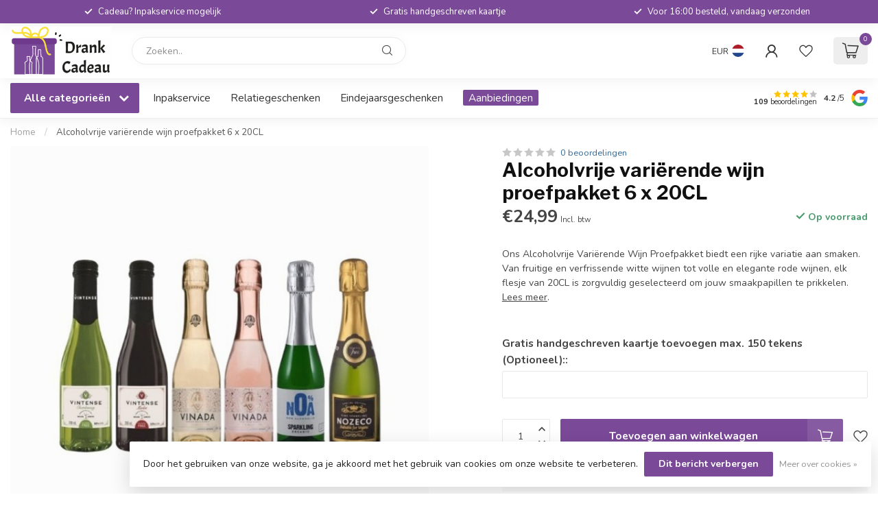

--- FILE ---
content_type: text/html;charset=utf-8
request_url: https://www.drankcadeau.nl/alcoholvrije-varierende-wijn-proefpakket-6-x-20cl.html
body_size: 36991
content:
<!DOCTYPE html>
<html lang="nl">
  <head>
<link rel="preconnect" href="https://cdn.webshopapp.com">
<link rel="preconnect" href="https://fonts.googleapis.com">
<link rel="preconnect" href="https://fonts.gstatic.com" crossorigin>
<!--

    Theme Proxima | v1.0.0.1807202501_0_301807
    Theme designed and created by Dyvelopment - We are true e-commerce heroes!

    For custom Lightspeed eCom development or design contact us at www.dyvelopment.com

      _____                  _                                  _   
     |  __ \                | |                                | |  
     | |  | |_   ___   _____| | ___  _ __  _ __ ___   ___ _ __ | |_ 
     | |  | | | | \ \ / / _ \ |/ _ \| '_ \| '_ ` _ \ / _ \ '_ \| __|
     | |__| | |_| |\ V /  __/ | (_) | |_) | | | | | |  __/ | | | |_ 
     |_____/ \__, | \_/ \___|_|\___/| .__/|_| |_| |_|\___|_| |_|\__|
              __/ |                 | |                             
             |___/                  |_|                             
-->


<meta charset="utf-8"/>
<!-- [START] 'blocks/head.rain' -->
<!--

  (c) 2008-2026 Lightspeed Netherlands B.V.
  http://www.lightspeedhq.com
  Generated: 20-01-2026 @ 14:22:40

-->
<link rel="canonical" href="https://www.drankcadeau.nl/alcoholvrije-varierende-wijn-proefpakket-6-x-20cl.html"/>
<link rel="alternate" href="https://www.drankcadeau.nl/index.rss" type="application/rss+xml" title="Nieuwe producten"/>
<link href="https://cdn.webshopapp.com/assets/cookielaw.css?2025-02-20" rel="stylesheet" type="text/css"/>
<meta name="robots" content="noodp,noydir"/>
<meta property="og:url" content="https://www.drankcadeau.nl/alcoholvrije-varierende-wijn-proefpakket-6-x-20cl.html?source=facebook"/>
<meta property="og:site_name" content="Drank Cadeau"/>
<meta property="og:title" content="Alcoholvrije variërende wijn proefpakket 6 x 20CL - Drankcadeau"/>
<meta property="og:description" content="Geniet zonder mate van ons Alcoholvrije variërende wijn proefpakket, samengesteld om jouw smaakpapillen te verrassen. Bestel vandaag nog."/>
<meta property="og:image" content="https://cdn.webshopapp.com/shops/301807/files/433268422/alcoholvrije-varierende-wijn-proefpakket-6-x-20cl.jpg"/>
<script src="https://www.powr.io/powr.js?external-type=lightspeed"></script>
<script src="https://designer.printlane.com/js/lightspeed/301807.js?rnd=1703663696887"></script>
<!--[if lt IE 9]>
<script src="https://cdn.webshopapp.com/assets/html5shiv.js?2025-02-20"></script>
<![endif]-->
<!-- [END] 'blocks/head.rain' -->

<title>Alcoholvrije variërende wijn proefpakket 6 x 20CL - Drankcadeau - Drank Cadeau</title>

<meta name="dyapps-addons-enabled" content="true">
<meta name="dyapps-addons-version" content="2022081001">
<meta name="dyapps-theme-name" content="Proxima">
<meta name="dyapps-theme-editor" content="false">

<meta name="description" content="Geniet zonder mate van ons Alcoholvrije variërende wijn proefpakket, samengesteld om jouw smaakpapillen te verrassen. Bestel vandaag nog." />
<meta name="keywords" content="Alcoholvrije variërende wijn proefpakket 6 x 20CL" />

<meta http-equiv="X-UA-Compatible" content="IE=edge">
<meta name="viewport" content="width=device-width, initial-scale=1">

<link rel="shortcut icon" href="https://cdn.webshopapp.com/shops/301807/themes/184989/v/2732323/assets/favicon.ico?20251104165113" type="image/x-icon" />
<link rel="preload" as="image" href="https://cdn.webshopapp.com/shops/301807/themes/184989/v/2732324/assets/logo.png?20251104165113">


	<link rel="preload" as="image" href="https://cdn.webshopapp.com/shops/301807/files/433268422/650x650x2/alcoholvrije-varierende-wijn-proefpakket-6-x-20cl.jpg">

<script src="https://cdn.webshopapp.com/shops/301807/themes/184989/assets/jquery-1-12-4-min.js?20260106121853" defer></script>
<script>if(navigator.userAgent.indexOf("MSIE ") > -1 || navigator.userAgent.indexOf("Trident/") > -1) { document.write('<script src="https://cdn.webshopapp.com/shops/301807/themes/184989/assets/intersection-observer-polyfill.js?20260106121853">\x3C/script>') }</script>

<style>/*!
 * Bootstrap Reboot v4.6.1 (https://getbootstrap.com/)
 * Copyright 2011-2021 The Bootstrap Authors
 * Copyright 2011-2021 Twitter, Inc.
 * Licensed under MIT (https://github.com/twbs/bootstrap/blob/main/LICENSE)
 * Forked from Normalize.css, licensed MIT (https://github.com/necolas/normalize.css/blob/master/LICENSE.md)
 */*,*::before,*::after{box-sizing:border-box}html{font-family:sans-serif;line-height:1.15;-webkit-text-size-adjust:100%;-webkit-tap-highlight-color:rgba(0,0,0,0)}article,aside,figcaption,figure,footer,header,hgroup,main,nav,section{display:block}body{margin:0;font-family:-apple-system,BlinkMacSystemFont,"Segoe UI",Roboto,"Helvetica Neue",Arial,"Noto Sans","Liberation Sans",sans-serif,"Apple Color Emoji","Segoe UI Emoji","Segoe UI Symbol","Noto Color Emoji";font-size:1rem;font-weight:400;line-height:1.42857143;color:#212529;text-align:left;background-color:#fff}[tabindex="-1"]:focus:not(:focus-visible){outline:0 !important}hr{box-sizing:content-box;height:0;overflow:visible}h1,h2,h3,h4,h5,h6{margin-top:0;margin-bottom:.5rem}p{margin-top:0;margin-bottom:1rem}abbr[title],abbr[data-original-title]{text-decoration:underline;text-decoration:underline dotted;cursor:help;border-bottom:0;text-decoration-skip-ink:none}address{margin-bottom:1rem;font-style:normal;line-height:inherit}ol,ul,dl{margin-top:0;margin-bottom:1rem}ol ol,ul ul,ol ul,ul ol{margin-bottom:0}dt{font-weight:700}dd{margin-bottom:.5rem;margin-left:0}blockquote{margin:0 0 1rem}b,strong{font-weight:bolder}small{font-size:80%}sub,sup{position:relative;font-size:75%;line-height:0;vertical-align:baseline}sub{bottom:-0.25em}sup{top:-0.5em}a{color:#007bff;text-decoration:none;background-color:transparent}a:hover{color:#0056b3;text-decoration:underline}a:not([href]):not([class]){color:inherit;text-decoration:none}a:not([href]):not([class]):hover{color:inherit;text-decoration:none}pre,code,kbd,samp{font-family:SFMono-Regular,Menlo,Monaco,Consolas,"Liberation Mono","Courier New",monospace;font-size:1em}pre{margin-top:0;margin-bottom:1rem;overflow:auto;-ms-overflow-style:scrollbar}figure{margin:0 0 1rem}img{vertical-align:middle;border-style:none}svg{overflow:hidden;vertical-align:middle}table{border-collapse:collapse}caption{padding-top:.75rem;padding-bottom:.75rem;color:#6c757d;text-align:left;caption-side:bottom}th{text-align:inherit;text-align:-webkit-match-parent}label{display:inline-block;margin-bottom:.5rem}button{border-radius:0}button:focus:not(:focus-visible){outline:0}input,button,select,optgroup,textarea{margin:0;font-family:inherit;font-size:inherit;line-height:inherit}button,input{overflow:visible}button,select{text-transform:none}[role=button]{cursor:pointer}select{word-wrap:normal}button,[type=button],[type=reset],[type=submit]{-webkit-appearance:button}button:not(:disabled),[type=button]:not(:disabled),[type=reset]:not(:disabled),[type=submit]:not(:disabled){cursor:pointer}button::-moz-focus-inner,[type=button]::-moz-focus-inner,[type=reset]::-moz-focus-inner,[type=submit]::-moz-focus-inner{padding:0;border-style:none}input[type=radio],input[type=checkbox]{box-sizing:border-box;padding:0}textarea{overflow:auto;resize:vertical}fieldset{min-width:0;padding:0;margin:0;border:0}legend{display:block;width:100%;max-width:100%;padding:0;margin-bottom:.5rem;font-size:1.5rem;line-height:inherit;color:inherit;white-space:normal}progress{vertical-align:baseline}[type=number]::-webkit-inner-spin-button,[type=number]::-webkit-outer-spin-button{height:auto}[type=search]{outline-offset:-2px;-webkit-appearance:none}[type=search]::-webkit-search-decoration{-webkit-appearance:none}::-webkit-file-upload-button{font:inherit;-webkit-appearance:button}output{display:inline-block}summary{display:list-item;cursor:pointer}template{display:none}[hidden]{display:none !important}/*!
 * Bootstrap Grid v4.6.1 (https://getbootstrap.com/)
 * Copyright 2011-2021 The Bootstrap Authors
 * Copyright 2011-2021 Twitter, Inc.
 * Licensed under MIT (https://github.com/twbs/bootstrap/blob/main/LICENSE)
 */html{box-sizing:border-box;-ms-overflow-style:scrollbar}*,*::before,*::after{box-sizing:inherit}.container,.container-fluid,.container-xl,.container-lg,.container-md,.container-sm{width:100%;padding-right:15px;padding-left:15px;margin-right:auto;margin-left:auto}@media(min-width: 576px){.container-sm,.container{max-width:540px}}@media(min-width: 768px){.container-md,.container-sm,.container{max-width:720px}}@media(min-width: 992px){.container-lg,.container-md,.container-sm,.container{max-width:960px}}@media(min-width: 1200px){.container-xl,.container-lg,.container-md,.container-sm,.container{max-width:1140px}}.row{display:flex;flex-wrap:wrap;margin-right:-15px;margin-left:-15px}.no-gutters{margin-right:0;margin-left:0}.no-gutters>.col,.no-gutters>[class*=col-]{padding-right:0;padding-left:0}.col-xl,.col-xl-auto,.col-xl-12,.col-xl-11,.col-xl-10,.col-xl-9,.col-xl-8,.col-xl-7,.col-xl-6,.col-xl-5,.col-xl-4,.col-xl-3,.col-xl-2,.col-xl-1,.col-lg,.col-lg-auto,.col-lg-12,.col-lg-11,.col-lg-10,.col-lg-9,.col-lg-8,.col-lg-7,.col-lg-6,.col-lg-5,.col-lg-4,.col-lg-3,.col-lg-2,.col-lg-1,.col-md,.col-md-auto,.col-md-12,.col-md-11,.col-md-10,.col-md-9,.col-md-8,.col-md-7,.col-md-6,.col-md-5,.col-md-4,.col-md-3,.col-md-2,.col-md-1,.col-sm,.col-sm-auto,.col-sm-12,.col-sm-11,.col-sm-10,.col-sm-9,.col-sm-8,.col-sm-7,.col-sm-6,.col-sm-5,.col-sm-4,.col-sm-3,.col-sm-2,.col-sm-1,.col,.col-auto,.col-12,.col-11,.col-10,.col-9,.col-8,.col-7,.col-6,.col-5,.col-4,.col-3,.col-2,.col-1{position:relative;width:100%;padding-right:15px;padding-left:15px}.col{flex-basis:0;flex-grow:1;max-width:100%}.row-cols-1>*{flex:0 0 100%;max-width:100%}.row-cols-2>*{flex:0 0 50%;max-width:50%}.row-cols-3>*{flex:0 0 33.3333333333%;max-width:33.3333333333%}.row-cols-4>*{flex:0 0 25%;max-width:25%}.row-cols-5>*{flex:0 0 20%;max-width:20%}.row-cols-6>*{flex:0 0 16.6666666667%;max-width:16.6666666667%}.col-auto{flex:0 0 auto;width:auto;max-width:100%}.col-1{flex:0 0 8.33333333%;max-width:8.33333333%}.col-2{flex:0 0 16.66666667%;max-width:16.66666667%}.col-3{flex:0 0 25%;max-width:25%}.col-4{flex:0 0 33.33333333%;max-width:33.33333333%}.col-5{flex:0 0 41.66666667%;max-width:41.66666667%}.col-6{flex:0 0 50%;max-width:50%}.col-7{flex:0 0 58.33333333%;max-width:58.33333333%}.col-8{flex:0 0 66.66666667%;max-width:66.66666667%}.col-9{flex:0 0 75%;max-width:75%}.col-10{flex:0 0 83.33333333%;max-width:83.33333333%}.col-11{flex:0 0 91.66666667%;max-width:91.66666667%}.col-12{flex:0 0 100%;max-width:100%}.order-first{order:-1}.order-last{order:13}.order-0{order:0}.order-1{order:1}.order-2{order:2}.order-3{order:3}.order-4{order:4}.order-5{order:5}.order-6{order:6}.order-7{order:7}.order-8{order:8}.order-9{order:9}.order-10{order:10}.order-11{order:11}.order-12{order:12}.offset-1{margin-left:8.33333333%}.offset-2{margin-left:16.66666667%}.offset-3{margin-left:25%}.offset-4{margin-left:33.33333333%}.offset-5{margin-left:41.66666667%}.offset-6{margin-left:50%}.offset-7{margin-left:58.33333333%}.offset-8{margin-left:66.66666667%}.offset-9{margin-left:75%}.offset-10{margin-left:83.33333333%}.offset-11{margin-left:91.66666667%}@media(min-width: 576px){.col-sm{flex-basis:0;flex-grow:1;max-width:100%}.row-cols-sm-1>*{flex:0 0 100%;max-width:100%}.row-cols-sm-2>*{flex:0 0 50%;max-width:50%}.row-cols-sm-3>*{flex:0 0 33.3333333333%;max-width:33.3333333333%}.row-cols-sm-4>*{flex:0 0 25%;max-width:25%}.row-cols-sm-5>*{flex:0 0 20%;max-width:20%}.row-cols-sm-6>*{flex:0 0 16.6666666667%;max-width:16.6666666667%}.col-sm-auto{flex:0 0 auto;width:auto;max-width:100%}.col-sm-1{flex:0 0 8.33333333%;max-width:8.33333333%}.col-sm-2{flex:0 0 16.66666667%;max-width:16.66666667%}.col-sm-3{flex:0 0 25%;max-width:25%}.col-sm-4{flex:0 0 33.33333333%;max-width:33.33333333%}.col-sm-5{flex:0 0 41.66666667%;max-width:41.66666667%}.col-sm-6{flex:0 0 50%;max-width:50%}.col-sm-7{flex:0 0 58.33333333%;max-width:58.33333333%}.col-sm-8{flex:0 0 66.66666667%;max-width:66.66666667%}.col-sm-9{flex:0 0 75%;max-width:75%}.col-sm-10{flex:0 0 83.33333333%;max-width:83.33333333%}.col-sm-11{flex:0 0 91.66666667%;max-width:91.66666667%}.col-sm-12{flex:0 0 100%;max-width:100%}.order-sm-first{order:-1}.order-sm-last{order:13}.order-sm-0{order:0}.order-sm-1{order:1}.order-sm-2{order:2}.order-sm-3{order:3}.order-sm-4{order:4}.order-sm-5{order:5}.order-sm-6{order:6}.order-sm-7{order:7}.order-sm-8{order:8}.order-sm-9{order:9}.order-sm-10{order:10}.order-sm-11{order:11}.order-sm-12{order:12}.offset-sm-0{margin-left:0}.offset-sm-1{margin-left:8.33333333%}.offset-sm-2{margin-left:16.66666667%}.offset-sm-3{margin-left:25%}.offset-sm-4{margin-left:33.33333333%}.offset-sm-5{margin-left:41.66666667%}.offset-sm-6{margin-left:50%}.offset-sm-7{margin-left:58.33333333%}.offset-sm-8{margin-left:66.66666667%}.offset-sm-9{margin-left:75%}.offset-sm-10{margin-left:83.33333333%}.offset-sm-11{margin-left:91.66666667%}}@media(min-width: 768px){.col-md{flex-basis:0;flex-grow:1;max-width:100%}.row-cols-md-1>*{flex:0 0 100%;max-width:100%}.row-cols-md-2>*{flex:0 0 50%;max-width:50%}.row-cols-md-3>*{flex:0 0 33.3333333333%;max-width:33.3333333333%}.row-cols-md-4>*{flex:0 0 25%;max-width:25%}.row-cols-md-5>*{flex:0 0 20%;max-width:20%}.row-cols-md-6>*{flex:0 0 16.6666666667%;max-width:16.6666666667%}.col-md-auto{flex:0 0 auto;width:auto;max-width:100%}.col-md-1{flex:0 0 8.33333333%;max-width:8.33333333%}.col-md-2{flex:0 0 16.66666667%;max-width:16.66666667%}.col-md-3{flex:0 0 25%;max-width:25%}.col-md-4{flex:0 0 33.33333333%;max-width:33.33333333%}.col-md-5{flex:0 0 41.66666667%;max-width:41.66666667%}.col-md-6{flex:0 0 50%;max-width:50%}.col-md-7{flex:0 0 58.33333333%;max-width:58.33333333%}.col-md-8{flex:0 0 66.66666667%;max-width:66.66666667%}.col-md-9{flex:0 0 75%;max-width:75%}.col-md-10{flex:0 0 83.33333333%;max-width:83.33333333%}.col-md-11{flex:0 0 91.66666667%;max-width:91.66666667%}.col-md-12{flex:0 0 100%;max-width:100%}.order-md-first{order:-1}.order-md-last{order:13}.order-md-0{order:0}.order-md-1{order:1}.order-md-2{order:2}.order-md-3{order:3}.order-md-4{order:4}.order-md-5{order:5}.order-md-6{order:6}.order-md-7{order:7}.order-md-8{order:8}.order-md-9{order:9}.order-md-10{order:10}.order-md-11{order:11}.order-md-12{order:12}.offset-md-0{margin-left:0}.offset-md-1{margin-left:8.33333333%}.offset-md-2{margin-left:16.66666667%}.offset-md-3{margin-left:25%}.offset-md-4{margin-left:33.33333333%}.offset-md-5{margin-left:41.66666667%}.offset-md-6{margin-left:50%}.offset-md-7{margin-left:58.33333333%}.offset-md-8{margin-left:66.66666667%}.offset-md-9{margin-left:75%}.offset-md-10{margin-left:83.33333333%}.offset-md-11{margin-left:91.66666667%}}@media(min-width: 992px){.col-lg{flex-basis:0;flex-grow:1;max-width:100%}.row-cols-lg-1>*{flex:0 0 100%;max-width:100%}.row-cols-lg-2>*{flex:0 0 50%;max-width:50%}.row-cols-lg-3>*{flex:0 0 33.3333333333%;max-width:33.3333333333%}.row-cols-lg-4>*{flex:0 0 25%;max-width:25%}.row-cols-lg-5>*{flex:0 0 20%;max-width:20%}.row-cols-lg-6>*{flex:0 0 16.6666666667%;max-width:16.6666666667%}.col-lg-auto{flex:0 0 auto;width:auto;max-width:100%}.col-lg-1{flex:0 0 8.33333333%;max-width:8.33333333%}.col-lg-2{flex:0 0 16.66666667%;max-width:16.66666667%}.col-lg-3{flex:0 0 25%;max-width:25%}.col-lg-4{flex:0 0 33.33333333%;max-width:33.33333333%}.col-lg-5{flex:0 0 41.66666667%;max-width:41.66666667%}.col-lg-6{flex:0 0 50%;max-width:50%}.col-lg-7{flex:0 0 58.33333333%;max-width:58.33333333%}.col-lg-8{flex:0 0 66.66666667%;max-width:66.66666667%}.col-lg-9{flex:0 0 75%;max-width:75%}.col-lg-10{flex:0 0 83.33333333%;max-width:83.33333333%}.col-lg-11{flex:0 0 91.66666667%;max-width:91.66666667%}.col-lg-12{flex:0 0 100%;max-width:100%}.order-lg-first{order:-1}.order-lg-last{order:13}.order-lg-0{order:0}.order-lg-1{order:1}.order-lg-2{order:2}.order-lg-3{order:3}.order-lg-4{order:4}.order-lg-5{order:5}.order-lg-6{order:6}.order-lg-7{order:7}.order-lg-8{order:8}.order-lg-9{order:9}.order-lg-10{order:10}.order-lg-11{order:11}.order-lg-12{order:12}.offset-lg-0{margin-left:0}.offset-lg-1{margin-left:8.33333333%}.offset-lg-2{margin-left:16.66666667%}.offset-lg-3{margin-left:25%}.offset-lg-4{margin-left:33.33333333%}.offset-lg-5{margin-left:41.66666667%}.offset-lg-6{margin-left:50%}.offset-lg-7{margin-left:58.33333333%}.offset-lg-8{margin-left:66.66666667%}.offset-lg-9{margin-left:75%}.offset-lg-10{margin-left:83.33333333%}.offset-lg-11{margin-left:91.66666667%}}@media(min-width: 1200px){.col-xl{flex-basis:0;flex-grow:1;max-width:100%}.row-cols-xl-1>*{flex:0 0 100%;max-width:100%}.row-cols-xl-2>*{flex:0 0 50%;max-width:50%}.row-cols-xl-3>*{flex:0 0 33.3333333333%;max-width:33.3333333333%}.row-cols-xl-4>*{flex:0 0 25%;max-width:25%}.row-cols-xl-5>*{flex:0 0 20%;max-width:20%}.row-cols-xl-6>*{flex:0 0 16.6666666667%;max-width:16.6666666667%}.col-xl-auto{flex:0 0 auto;width:auto;max-width:100%}.col-xl-1{flex:0 0 8.33333333%;max-width:8.33333333%}.col-xl-2{flex:0 0 16.66666667%;max-width:16.66666667%}.col-xl-3{flex:0 0 25%;max-width:25%}.col-xl-4{flex:0 0 33.33333333%;max-width:33.33333333%}.col-xl-5{flex:0 0 41.66666667%;max-width:41.66666667%}.col-xl-6{flex:0 0 50%;max-width:50%}.col-xl-7{flex:0 0 58.33333333%;max-width:58.33333333%}.col-xl-8{flex:0 0 66.66666667%;max-width:66.66666667%}.col-xl-9{flex:0 0 75%;max-width:75%}.col-xl-10{flex:0 0 83.33333333%;max-width:83.33333333%}.col-xl-11{flex:0 0 91.66666667%;max-width:91.66666667%}.col-xl-12{flex:0 0 100%;max-width:100%}.order-xl-first{order:-1}.order-xl-last{order:13}.order-xl-0{order:0}.order-xl-1{order:1}.order-xl-2{order:2}.order-xl-3{order:3}.order-xl-4{order:4}.order-xl-5{order:5}.order-xl-6{order:6}.order-xl-7{order:7}.order-xl-8{order:8}.order-xl-9{order:9}.order-xl-10{order:10}.order-xl-11{order:11}.order-xl-12{order:12}.offset-xl-0{margin-left:0}.offset-xl-1{margin-left:8.33333333%}.offset-xl-2{margin-left:16.66666667%}.offset-xl-3{margin-left:25%}.offset-xl-4{margin-left:33.33333333%}.offset-xl-5{margin-left:41.66666667%}.offset-xl-6{margin-left:50%}.offset-xl-7{margin-left:58.33333333%}.offset-xl-8{margin-left:66.66666667%}.offset-xl-9{margin-left:75%}.offset-xl-10{margin-left:83.33333333%}.offset-xl-11{margin-left:91.66666667%}}.d-none{display:none !important}.d-inline{display:inline !important}.d-inline-block{display:inline-block !important}.d-block{display:block !important}.d-table{display:table !important}.d-table-row{display:table-row !important}.d-table-cell{display:table-cell !important}.d-flex{display:flex !important}.d-inline-flex{display:inline-flex !important}@media(min-width: 576px){.d-sm-none{display:none !important}.d-sm-inline{display:inline !important}.d-sm-inline-block{display:inline-block !important}.d-sm-block{display:block !important}.d-sm-table{display:table !important}.d-sm-table-row{display:table-row !important}.d-sm-table-cell{display:table-cell !important}.d-sm-flex{display:flex !important}.d-sm-inline-flex{display:inline-flex !important}}@media(min-width: 768px){.d-md-none{display:none !important}.d-md-inline{display:inline !important}.d-md-inline-block{display:inline-block !important}.d-md-block{display:block !important}.d-md-table{display:table !important}.d-md-table-row{display:table-row !important}.d-md-table-cell{display:table-cell !important}.d-md-flex{display:flex !important}.d-md-inline-flex{display:inline-flex !important}}@media(min-width: 992px){.d-lg-none{display:none !important}.d-lg-inline{display:inline !important}.d-lg-inline-block{display:inline-block !important}.d-lg-block{display:block !important}.d-lg-table{display:table !important}.d-lg-table-row{display:table-row !important}.d-lg-table-cell{display:table-cell !important}.d-lg-flex{display:flex !important}.d-lg-inline-flex{display:inline-flex !important}}@media(min-width: 1200px){.d-xl-none{display:none !important}.d-xl-inline{display:inline !important}.d-xl-inline-block{display:inline-block !important}.d-xl-block{display:block !important}.d-xl-table{display:table !important}.d-xl-table-row{display:table-row !important}.d-xl-table-cell{display:table-cell !important}.d-xl-flex{display:flex !important}.d-xl-inline-flex{display:inline-flex !important}}@media print{.d-print-none{display:none !important}.d-print-inline{display:inline !important}.d-print-inline-block{display:inline-block !important}.d-print-block{display:block !important}.d-print-table{display:table !important}.d-print-table-row{display:table-row !important}.d-print-table-cell{display:table-cell !important}.d-print-flex{display:flex !important}.d-print-inline-flex{display:inline-flex !important}}.flex-row{flex-direction:row !important}.flex-column{flex-direction:column !important}.flex-row-reverse{flex-direction:row-reverse !important}.flex-column-reverse{flex-direction:column-reverse !important}.flex-wrap{flex-wrap:wrap !important}.flex-nowrap{flex-wrap:nowrap !important}.flex-wrap-reverse{flex-wrap:wrap-reverse !important}.flex-fill{flex:1 1 auto !important}.flex-grow-0{flex-grow:0 !important}.flex-grow-1{flex-grow:1 !important}.flex-shrink-0{flex-shrink:0 !important}.flex-shrink-1{flex-shrink:1 !important}.justify-content-start{justify-content:flex-start !important}.justify-content-end{justify-content:flex-end !important}.justify-content-center{justify-content:center !important}.justify-content-between{justify-content:space-between !important}.justify-content-around{justify-content:space-around !important}.align-items-start{align-items:flex-start !important}.align-items-end{align-items:flex-end !important}.align-items-center{align-items:center !important}.align-items-baseline{align-items:baseline !important}.align-items-stretch{align-items:stretch !important}.align-content-start{align-content:flex-start !important}.align-content-end{align-content:flex-end !important}.align-content-center{align-content:center !important}.align-content-between{align-content:space-between !important}.align-content-around{align-content:space-around !important}.align-content-stretch{align-content:stretch !important}.align-self-auto{align-self:auto !important}.align-self-start{align-self:flex-start !important}.align-self-end{align-self:flex-end !important}.align-self-center{align-self:center !important}.align-self-baseline{align-self:baseline !important}.align-self-stretch{align-self:stretch !important}@media(min-width: 576px){.flex-sm-row{flex-direction:row !important}.flex-sm-column{flex-direction:column !important}.flex-sm-row-reverse{flex-direction:row-reverse !important}.flex-sm-column-reverse{flex-direction:column-reverse !important}.flex-sm-wrap{flex-wrap:wrap !important}.flex-sm-nowrap{flex-wrap:nowrap !important}.flex-sm-wrap-reverse{flex-wrap:wrap-reverse !important}.flex-sm-fill{flex:1 1 auto !important}.flex-sm-grow-0{flex-grow:0 !important}.flex-sm-grow-1{flex-grow:1 !important}.flex-sm-shrink-0{flex-shrink:0 !important}.flex-sm-shrink-1{flex-shrink:1 !important}.justify-content-sm-start{justify-content:flex-start !important}.justify-content-sm-end{justify-content:flex-end !important}.justify-content-sm-center{justify-content:center !important}.justify-content-sm-between{justify-content:space-between !important}.justify-content-sm-around{justify-content:space-around !important}.align-items-sm-start{align-items:flex-start !important}.align-items-sm-end{align-items:flex-end !important}.align-items-sm-center{align-items:center !important}.align-items-sm-baseline{align-items:baseline !important}.align-items-sm-stretch{align-items:stretch !important}.align-content-sm-start{align-content:flex-start !important}.align-content-sm-end{align-content:flex-end !important}.align-content-sm-center{align-content:center !important}.align-content-sm-between{align-content:space-between !important}.align-content-sm-around{align-content:space-around !important}.align-content-sm-stretch{align-content:stretch !important}.align-self-sm-auto{align-self:auto !important}.align-self-sm-start{align-self:flex-start !important}.align-self-sm-end{align-self:flex-end !important}.align-self-sm-center{align-self:center !important}.align-self-sm-baseline{align-self:baseline !important}.align-self-sm-stretch{align-self:stretch !important}}@media(min-width: 768px){.flex-md-row{flex-direction:row !important}.flex-md-column{flex-direction:column !important}.flex-md-row-reverse{flex-direction:row-reverse !important}.flex-md-column-reverse{flex-direction:column-reverse !important}.flex-md-wrap{flex-wrap:wrap !important}.flex-md-nowrap{flex-wrap:nowrap !important}.flex-md-wrap-reverse{flex-wrap:wrap-reverse !important}.flex-md-fill{flex:1 1 auto !important}.flex-md-grow-0{flex-grow:0 !important}.flex-md-grow-1{flex-grow:1 !important}.flex-md-shrink-0{flex-shrink:0 !important}.flex-md-shrink-1{flex-shrink:1 !important}.justify-content-md-start{justify-content:flex-start !important}.justify-content-md-end{justify-content:flex-end !important}.justify-content-md-center{justify-content:center !important}.justify-content-md-between{justify-content:space-between !important}.justify-content-md-around{justify-content:space-around !important}.align-items-md-start{align-items:flex-start !important}.align-items-md-end{align-items:flex-end !important}.align-items-md-center{align-items:center !important}.align-items-md-baseline{align-items:baseline !important}.align-items-md-stretch{align-items:stretch !important}.align-content-md-start{align-content:flex-start !important}.align-content-md-end{align-content:flex-end !important}.align-content-md-center{align-content:center !important}.align-content-md-between{align-content:space-between !important}.align-content-md-around{align-content:space-around !important}.align-content-md-stretch{align-content:stretch !important}.align-self-md-auto{align-self:auto !important}.align-self-md-start{align-self:flex-start !important}.align-self-md-end{align-self:flex-end !important}.align-self-md-center{align-self:center !important}.align-self-md-baseline{align-self:baseline !important}.align-self-md-stretch{align-self:stretch !important}}@media(min-width: 992px){.flex-lg-row{flex-direction:row !important}.flex-lg-column{flex-direction:column !important}.flex-lg-row-reverse{flex-direction:row-reverse !important}.flex-lg-column-reverse{flex-direction:column-reverse !important}.flex-lg-wrap{flex-wrap:wrap !important}.flex-lg-nowrap{flex-wrap:nowrap !important}.flex-lg-wrap-reverse{flex-wrap:wrap-reverse !important}.flex-lg-fill{flex:1 1 auto !important}.flex-lg-grow-0{flex-grow:0 !important}.flex-lg-grow-1{flex-grow:1 !important}.flex-lg-shrink-0{flex-shrink:0 !important}.flex-lg-shrink-1{flex-shrink:1 !important}.justify-content-lg-start{justify-content:flex-start !important}.justify-content-lg-end{justify-content:flex-end !important}.justify-content-lg-center{justify-content:center !important}.justify-content-lg-between{justify-content:space-between !important}.justify-content-lg-around{justify-content:space-around !important}.align-items-lg-start{align-items:flex-start !important}.align-items-lg-end{align-items:flex-end !important}.align-items-lg-center{align-items:center !important}.align-items-lg-baseline{align-items:baseline !important}.align-items-lg-stretch{align-items:stretch !important}.align-content-lg-start{align-content:flex-start !important}.align-content-lg-end{align-content:flex-end !important}.align-content-lg-center{align-content:center !important}.align-content-lg-between{align-content:space-between !important}.align-content-lg-around{align-content:space-around !important}.align-content-lg-stretch{align-content:stretch !important}.align-self-lg-auto{align-self:auto !important}.align-self-lg-start{align-self:flex-start !important}.align-self-lg-end{align-self:flex-end !important}.align-self-lg-center{align-self:center !important}.align-self-lg-baseline{align-self:baseline !important}.align-self-lg-stretch{align-self:stretch !important}}@media(min-width: 1200px){.flex-xl-row{flex-direction:row !important}.flex-xl-column{flex-direction:column !important}.flex-xl-row-reverse{flex-direction:row-reverse !important}.flex-xl-column-reverse{flex-direction:column-reverse !important}.flex-xl-wrap{flex-wrap:wrap !important}.flex-xl-nowrap{flex-wrap:nowrap !important}.flex-xl-wrap-reverse{flex-wrap:wrap-reverse !important}.flex-xl-fill{flex:1 1 auto !important}.flex-xl-grow-0{flex-grow:0 !important}.flex-xl-grow-1{flex-grow:1 !important}.flex-xl-shrink-0{flex-shrink:0 !important}.flex-xl-shrink-1{flex-shrink:1 !important}.justify-content-xl-start{justify-content:flex-start !important}.justify-content-xl-end{justify-content:flex-end !important}.justify-content-xl-center{justify-content:center !important}.justify-content-xl-between{justify-content:space-between !important}.justify-content-xl-around{justify-content:space-around !important}.align-items-xl-start{align-items:flex-start !important}.align-items-xl-end{align-items:flex-end !important}.align-items-xl-center{align-items:center !important}.align-items-xl-baseline{align-items:baseline !important}.align-items-xl-stretch{align-items:stretch !important}.align-content-xl-start{align-content:flex-start !important}.align-content-xl-end{align-content:flex-end !important}.align-content-xl-center{align-content:center !important}.align-content-xl-between{align-content:space-between !important}.align-content-xl-around{align-content:space-around !important}.align-content-xl-stretch{align-content:stretch !important}.align-self-xl-auto{align-self:auto !important}.align-self-xl-start{align-self:flex-start !important}.align-self-xl-end{align-self:flex-end !important}.align-self-xl-center{align-self:center !important}.align-self-xl-baseline{align-self:baseline !important}.align-self-xl-stretch{align-self:stretch !important}}.m-0{margin:0 !important}.mt-0,.my-0{margin-top:0 !important}.mr-0,.mx-0{margin-right:0 !important}.mb-0,.my-0{margin-bottom:0 !important}.ml-0,.mx-0{margin-left:0 !important}.m-1{margin:5px !important}.mt-1,.my-1{margin-top:5px !important}.mr-1,.mx-1{margin-right:5px !important}.mb-1,.my-1{margin-bottom:5px !important}.ml-1,.mx-1{margin-left:5px !important}.m-2{margin:10px !important}.mt-2,.my-2{margin-top:10px !important}.mr-2,.mx-2{margin-right:10px !important}.mb-2,.my-2{margin-bottom:10px !important}.ml-2,.mx-2{margin-left:10px !important}.m-3{margin:15px !important}.mt-3,.my-3{margin-top:15px !important}.mr-3,.mx-3{margin-right:15px !important}.mb-3,.my-3{margin-bottom:15px !important}.ml-3,.mx-3{margin-left:15px !important}.m-4{margin:30px !important}.mt-4,.my-4{margin-top:30px !important}.mr-4,.mx-4{margin-right:30px !important}.mb-4,.my-4{margin-bottom:30px !important}.ml-4,.mx-4{margin-left:30px !important}.m-5{margin:50px !important}.mt-5,.my-5{margin-top:50px !important}.mr-5,.mx-5{margin-right:50px !important}.mb-5,.my-5{margin-bottom:50px !important}.ml-5,.mx-5{margin-left:50px !important}.m-6{margin:80px !important}.mt-6,.my-6{margin-top:80px !important}.mr-6,.mx-6{margin-right:80px !important}.mb-6,.my-6{margin-bottom:80px !important}.ml-6,.mx-6{margin-left:80px !important}.p-0{padding:0 !important}.pt-0,.py-0{padding-top:0 !important}.pr-0,.px-0{padding-right:0 !important}.pb-0,.py-0{padding-bottom:0 !important}.pl-0,.px-0{padding-left:0 !important}.p-1{padding:5px !important}.pt-1,.py-1{padding-top:5px !important}.pr-1,.px-1{padding-right:5px !important}.pb-1,.py-1{padding-bottom:5px !important}.pl-1,.px-1{padding-left:5px !important}.p-2{padding:10px !important}.pt-2,.py-2{padding-top:10px !important}.pr-2,.px-2{padding-right:10px !important}.pb-2,.py-2{padding-bottom:10px !important}.pl-2,.px-2{padding-left:10px !important}.p-3{padding:15px !important}.pt-3,.py-3{padding-top:15px !important}.pr-3,.px-3{padding-right:15px !important}.pb-3,.py-3{padding-bottom:15px !important}.pl-3,.px-3{padding-left:15px !important}.p-4{padding:30px !important}.pt-4,.py-4{padding-top:30px !important}.pr-4,.px-4{padding-right:30px !important}.pb-4,.py-4{padding-bottom:30px !important}.pl-4,.px-4{padding-left:30px !important}.p-5{padding:50px !important}.pt-5,.py-5{padding-top:50px !important}.pr-5,.px-5{padding-right:50px !important}.pb-5,.py-5{padding-bottom:50px !important}.pl-5,.px-5{padding-left:50px !important}.p-6{padding:80px !important}.pt-6,.py-6{padding-top:80px !important}.pr-6,.px-6{padding-right:80px !important}.pb-6,.py-6{padding-bottom:80px !important}.pl-6,.px-6{padding-left:80px !important}.m-n1{margin:-5px !important}.mt-n1,.my-n1{margin-top:-5px !important}.mr-n1,.mx-n1{margin-right:-5px !important}.mb-n1,.my-n1{margin-bottom:-5px !important}.ml-n1,.mx-n1{margin-left:-5px !important}.m-n2{margin:-10px !important}.mt-n2,.my-n2{margin-top:-10px !important}.mr-n2,.mx-n2{margin-right:-10px !important}.mb-n2,.my-n2{margin-bottom:-10px !important}.ml-n2,.mx-n2{margin-left:-10px !important}.m-n3{margin:-15px !important}.mt-n3,.my-n3{margin-top:-15px !important}.mr-n3,.mx-n3{margin-right:-15px !important}.mb-n3,.my-n3{margin-bottom:-15px !important}.ml-n3,.mx-n3{margin-left:-15px !important}.m-n4{margin:-30px !important}.mt-n4,.my-n4{margin-top:-30px !important}.mr-n4,.mx-n4{margin-right:-30px !important}.mb-n4,.my-n4{margin-bottom:-30px !important}.ml-n4,.mx-n4{margin-left:-30px !important}.m-n5{margin:-50px !important}.mt-n5,.my-n5{margin-top:-50px !important}.mr-n5,.mx-n5{margin-right:-50px !important}.mb-n5,.my-n5{margin-bottom:-50px !important}.ml-n5,.mx-n5{margin-left:-50px !important}.m-n6{margin:-80px !important}.mt-n6,.my-n6{margin-top:-80px !important}.mr-n6,.mx-n6{margin-right:-80px !important}.mb-n6,.my-n6{margin-bottom:-80px !important}.ml-n6,.mx-n6{margin-left:-80px !important}.m-auto{margin:auto !important}.mt-auto,.my-auto{margin-top:auto !important}.mr-auto,.mx-auto{margin-right:auto !important}.mb-auto,.my-auto{margin-bottom:auto !important}.ml-auto,.mx-auto{margin-left:auto !important}@media(min-width: 576px){.m-sm-0{margin:0 !important}.mt-sm-0,.my-sm-0{margin-top:0 !important}.mr-sm-0,.mx-sm-0{margin-right:0 !important}.mb-sm-0,.my-sm-0{margin-bottom:0 !important}.ml-sm-0,.mx-sm-0{margin-left:0 !important}.m-sm-1{margin:5px !important}.mt-sm-1,.my-sm-1{margin-top:5px !important}.mr-sm-1,.mx-sm-1{margin-right:5px !important}.mb-sm-1,.my-sm-1{margin-bottom:5px !important}.ml-sm-1,.mx-sm-1{margin-left:5px !important}.m-sm-2{margin:10px !important}.mt-sm-2,.my-sm-2{margin-top:10px !important}.mr-sm-2,.mx-sm-2{margin-right:10px !important}.mb-sm-2,.my-sm-2{margin-bottom:10px !important}.ml-sm-2,.mx-sm-2{margin-left:10px !important}.m-sm-3{margin:15px !important}.mt-sm-3,.my-sm-3{margin-top:15px !important}.mr-sm-3,.mx-sm-3{margin-right:15px !important}.mb-sm-3,.my-sm-3{margin-bottom:15px !important}.ml-sm-3,.mx-sm-3{margin-left:15px !important}.m-sm-4{margin:30px !important}.mt-sm-4,.my-sm-4{margin-top:30px !important}.mr-sm-4,.mx-sm-4{margin-right:30px !important}.mb-sm-4,.my-sm-4{margin-bottom:30px !important}.ml-sm-4,.mx-sm-4{margin-left:30px !important}.m-sm-5{margin:50px !important}.mt-sm-5,.my-sm-5{margin-top:50px !important}.mr-sm-5,.mx-sm-5{margin-right:50px !important}.mb-sm-5,.my-sm-5{margin-bottom:50px !important}.ml-sm-5,.mx-sm-5{margin-left:50px !important}.m-sm-6{margin:80px !important}.mt-sm-6,.my-sm-6{margin-top:80px !important}.mr-sm-6,.mx-sm-6{margin-right:80px !important}.mb-sm-6,.my-sm-6{margin-bottom:80px !important}.ml-sm-6,.mx-sm-6{margin-left:80px !important}.p-sm-0{padding:0 !important}.pt-sm-0,.py-sm-0{padding-top:0 !important}.pr-sm-0,.px-sm-0{padding-right:0 !important}.pb-sm-0,.py-sm-0{padding-bottom:0 !important}.pl-sm-0,.px-sm-0{padding-left:0 !important}.p-sm-1{padding:5px !important}.pt-sm-1,.py-sm-1{padding-top:5px !important}.pr-sm-1,.px-sm-1{padding-right:5px !important}.pb-sm-1,.py-sm-1{padding-bottom:5px !important}.pl-sm-1,.px-sm-1{padding-left:5px !important}.p-sm-2{padding:10px !important}.pt-sm-2,.py-sm-2{padding-top:10px !important}.pr-sm-2,.px-sm-2{padding-right:10px !important}.pb-sm-2,.py-sm-2{padding-bottom:10px !important}.pl-sm-2,.px-sm-2{padding-left:10px !important}.p-sm-3{padding:15px !important}.pt-sm-3,.py-sm-3{padding-top:15px !important}.pr-sm-3,.px-sm-3{padding-right:15px !important}.pb-sm-3,.py-sm-3{padding-bottom:15px !important}.pl-sm-3,.px-sm-3{padding-left:15px !important}.p-sm-4{padding:30px !important}.pt-sm-4,.py-sm-4{padding-top:30px !important}.pr-sm-4,.px-sm-4{padding-right:30px !important}.pb-sm-4,.py-sm-4{padding-bottom:30px !important}.pl-sm-4,.px-sm-4{padding-left:30px !important}.p-sm-5{padding:50px !important}.pt-sm-5,.py-sm-5{padding-top:50px !important}.pr-sm-5,.px-sm-5{padding-right:50px !important}.pb-sm-5,.py-sm-5{padding-bottom:50px !important}.pl-sm-5,.px-sm-5{padding-left:50px !important}.p-sm-6{padding:80px !important}.pt-sm-6,.py-sm-6{padding-top:80px !important}.pr-sm-6,.px-sm-6{padding-right:80px !important}.pb-sm-6,.py-sm-6{padding-bottom:80px !important}.pl-sm-6,.px-sm-6{padding-left:80px !important}.m-sm-n1{margin:-5px !important}.mt-sm-n1,.my-sm-n1{margin-top:-5px !important}.mr-sm-n1,.mx-sm-n1{margin-right:-5px !important}.mb-sm-n1,.my-sm-n1{margin-bottom:-5px !important}.ml-sm-n1,.mx-sm-n1{margin-left:-5px !important}.m-sm-n2{margin:-10px !important}.mt-sm-n2,.my-sm-n2{margin-top:-10px !important}.mr-sm-n2,.mx-sm-n2{margin-right:-10px !important}.mb-sm-n2,.my-sm-n2{margin-bottom:-10px !important}.ml-sm-n2,.mx-sm-n2{margin-left:-10px !important}.m-sm-n3{margin:-15px !important}.mt-sm-n3,.my-sm-n3{margin-top:-15px !important}.mr-sm-n3,.mx-sm-n3{margin-right:-15px !important}.mb-sm-n3,.my-sm-n3{margin-bottom:-15px !important}.ml-sm-n3,.mx-sm-n3{margin-left:-15px !important}.m-sm-n4{margin:-30px !important}.mt-sm-n4,.my-sm-n4{margin-top:-30px !important}.mr-sm-n4,.mx-sm-n4{margin-right:-30px !important}.mb-sm-n4,.my-sm-n4{margin-bottom:-30px !important}.ml-sm-n4,.mx-sm-n4{margin-left:-30px !important}.m-sm-n5{margin:-50px !important}.mt-sm-n5,.my-sm-n5{margin-top:-50px !important}.mr-sm-n5,.mx-sm-n5{margin-right:-50px !important}.mb-sm-n5,.my-sm-n5{margin-bottom:-50px !important}.ml-sm-n5,.mx-sm-n5{margin-left:-50px !important}.m-sm-n6{margin:-80px !important}.mt-sm-n6,.my-sm-n6{margin-top:-80px !important}.mr-sm-n6,.mx-sm-n6{margin-right:-80px !important}.mb-sm-n6,.my-sm-n6{margin-bottom:-80px !important}.ml-sm-n6,.mx-sm-n6{margin-left:-80px !important}.m-sm-auto{margin:auto !important}.mt-sm-auto,.my-sm-auto{margin-top:auto !important}.mr-sm-auto,.mx-sm-auto{margin-right:auto !important}.mb-sm-auto,.my-sm-auto{margin-bottom:auto !important}.ml-sm-auto,.mx-sm-auto{margin-left:auto !important}}@media(min-width: 768px){.m-md-0{margin:0 !important}.mt-md-0,.my-md-0{margin-top:0 !important}.mr-md-0,.mx-md-0{margin-right:0 !important}.mb-md-0,.my-md-0{margin-bottom:0 !important}.ml-md-0,.mx-md-0{margin-left:0 !important}.m-md-1{margin:5px !important}.mt-md-1,.my-md-1{margin-top:5px !important}.mr-md-1,.mx-md-1{margin-right:5px !important}.mb-md-1,.my-md-1{margin-bottom:5px !important}.ml-md-1,.mx-md-1{margin-left:5px !important}.m-md-2{margin:10px !important}.mt-md-2,.my-md-2{margin-top:10px !important}.mr-md-2,.mx-md-2{margin-right:10px !important}.mb-md-2,.my-md-2{margin-bottom:10px !important}.ml-md-2,.mx-md-2{margin-left:10px !important}.m-md-3{margin:15px !important}.mt-md-3,.my-md-3{margin-top:15px !important}.mr-md-3,.mx-md-3{margin-right:15px !important}.mb-md-3,.my-md-3{margin-bottom:15px !important}.ml-md-3,.mx-md-3{margin-left:15px !important}.m-md-4{margin:30px !important}.mt-md-4,.my-md-4{margin-top:30px !important}.mr-md-4,.mx-md-4{margin-right:30px !important}.mb-md-4,.my-md-4{margin-bottom:30px !important}.ml-md-4,.mx-md-4{margin-left:30px !important}.m-md-5{margin:50px !important}.mt-md-5,.my-md-5{margin-top:50px !important}.mr-md-5,.mx-md-5{margin-right:50px !important}.mb-md-5,.my-md-5{margin-bottom:50px !important}.ml-md-5,.mx-md-5{margin-left:50px !important}.m-md-6{margin:80px !important}.mt-md-6,.my-md-6{margin-top:80px !important}.mr-md-6,.mx-md-6{margin-right:80px !important}.mb-md-6,.my-md-6{margin-bottom:80px !important}.ml-md-6,.mx-md-6{margin-left:80px !important}.p-md-0{padding:0 !important}.pt-md-0,.py-md-0{padding-top:0 !important}.pr-md-0,.px-md-0{padding-right:0 !important}.pb-md-0,.py-md-0{padding-bottom:0 !important}.pl-md-0,.px-md-0{padding-left:0 !important}.p-md-1{padding:5px !important}.pt-md-1,.py-md-1{padding-top:5px !important}.pr-md-1,.px-md-1{padding-right:5px !important}.pb-md-1,.py-md-1{padding-bottom:5px !important}.pl-md-1,.px-md-1{padding-left:5px !important}.p-md-2{padding:10px !important}.pt-md-2,.py-md-2{padding-top:10px !important}.pr-md-2,.px-md-2{padding-right:10px !important}.pb-md-2,.py-md-2{padding-bottom:10px !important}.pl-md-2,.px-md-2{padding-left:10px !important}.p-md-3{padding:15px !important}.pt-md-3,.py-md-3{padding-top:15px !important}.pr-md-3,.px-md-3{padding-right:15px !important}.pb-md-3,.py-md-3{padding-bottom:15px !important}.pl-md-3,.px-md-3{padding-left:15px !important}.p-md-4{padding:30px !important}.pt-md-4,.py-md-4{padding-top:30px !important}.pr-md-4,.px-md-4{padding-right:30px !important}.pb-md-4,.py-md-4{padding-bottom:30px !important}.pl-md-4,.px-md-4{padding-left:30px !important}.p-md-5{padding:50px !important}.pt-md-5,.py-md-5{padding-top:50px !important}.pr-md-5,.px-md-5{padding-right:50px !important}.pb-md-5,.py-md-5{padding-bottom:50px !important}.pl-md-5,.px-md-5{padding-left:50px !important}.p-md-6{padding:80px !important}.pt-md-6,.py-md-6{padding-top:80px !important}.pr-md-6,.px-md-6{padding-right:80px !important}.pb-md-6,.py-md-6{padding-bottom:80px !important}.pl-md-6,.px-md-6{padding-left:80px !important}.m-md-n1{margin:-5px !important}.mt-md-n1,.my-md-n1{margin-top:-5px !important}.mr-md-n1,.mx-md-n1{margin-right:-5px !important}.mb-md-n1,.my-md-n1{margin-bottom:-5px !important}.ml-md-n1,.mx-md-n1{margin-left:-5px !important}.m-md-n2{margin:-10px !important}.mt-md-n2,.my-md-n2{margin-top:-10px !important}.mr-md-n2,.mx-md-n2{margin-right:-10px !important}.mb-md-n2,.my-md-n2{margin-bottom:-10px !important}.ml-md-n2,.mx-md-n2{margin-left:-10px !important}.m-md-n3{margin:-15px !important}.mt-md-n3,.my-md-n3{margin-top:-15px !important}.mr-md-n3,.mx-md-n3{margin-right:-15px !important}.mb-md-n3,.my-md-n3{margin-bottom:-15px !important}.ml-md-n3,.mx-md-n3{margin-left:-15px !important}.m-md-n4{margin:-30px !important}.mt-md-n4,.my-md-n4{margin-top:-30px !important}.mr-md-n4,.mx-md-n4{margin-right:-30px !important}.mb-md-n4,.my-md-n4{margin-bottom:-30px !important}.ml-md-n4,.mx-md-n4{margin-left:-30px !important}.m-md-n5{margin:-50px !important}.mt-md-n5,.my-md-n5{margin-top:-50px !important}.mr-md-n5,.mx-md-n5{margin-right:-50px !important}.mb-md-n5,.my-md-n5{margin-bottom:-50px !important}.ml-md-n5,.mx-md-n5{margin-left:-50px !important}.m-md-n6{margin:-80px !important}.mt-md-n6,.my-md-n6{margin-top:-80px !important}.mr-md-n6,.mx-md-n6{margin-right:-80px !important}.mb-md-n6,.my-md-n6{margin-bottom:-80px !important}.ml-md-n6,.mx-md-n6{margin-left:-80px !important}.m-md-auto{margin:auto !important}.mt-md-auto,.my-md-auto{margin-top:auto !important}.mr-md-auto,.mx-md-auto{margin-right:auto !important}.mb-md-auto,.my-md-auto{margin-bottom:auto !important}.ml-md-auto,.mx-md-auto{margin-left:auto !important}}@media(min-width: 992px){.m-lg-0{margin:0 !important}.mt-lg-0,.my-lg-0{margin-top:0 !important}.mr-lg-0,.mx-lg-0{margin-right:0 !important}.mb-lg-0,.my-lg-0{margin-bottom:0 !important}.ml-lg-0,.mx-lg-0{margin-left:0 !important}.m-lg-1{margin:5px !important}.mt-lg-1,.my-lg-1{margin-top:5px !important}.mr-lg-1,.mx-lg-1{margin-right:5px !important}.mb-lg-1,.my-lg-1{margin-bottom:5px !important}.ml-lg-1,.mx-lg-1{margin-left:5px !important}.m-lg-2{margin:10px !important}.mt-lg-2,.my-lg-2{margin-top:10px !important}.mr-lg-2,.mx-lg-2{margin-right:10px !important}.mb-lg-2,.my-lg-2{margin-bottom:10px !important}.ml-lg-2,.mx-lg-2{margin-left:10px !important}.m-lg-3{margin:15px !important}.mt-lg-3,.my-lg-3{margin-top:15px !important}.mr-lg-3,.mx-lg-3{margin-right:15px !important}.mb-lg-3,.my-lg-3{margin-bottom:15px !important}.ml-lg-3,.mx-lg-3{margin-left:15px !important}.m-lg-4{margin:30px !important}.mt-lg-4,.my-lg-4{margin-top:30px !important}.mr-lg-4,.mx-lg-4{margin-right:30px !important}.mb-lg-4,.my-lg-4{margin-bottom:30px !important}.ml-lg-4,.mx-lg-4{margin-left:30px !important}.m-lg-5{margin:50px !important}.mt-lg-5,.my-lg-5{margin-top:50px !important}.mr-lg-5,.mx-lg-5{margin-right:50px !important}.mb-lg-5,.my-lg-5{margin-bottom:50px !important}.ml-lg-5,.mx-lg-5{margin-left:50px !important}.m-lg-6{margin:80px !important}.mt-lg-6,.my-lg-6{margin-top:80px !important}.mr-lg-6,.mx-lg-6{margin-right:80px !important}.mb-lg-6,.my-lg-6{margin-bottom:80px !important}.ml-lg-6,.mx-lg-6{margin-left:80px !important}.p-lg-0{padding:0 !important}.pt-lg-0,.py-lg-0{padding-top:0 !important}.pr-lg-0,.px-lg-0{padding-right:0 !important}.pb-lg-0,.py-lg-0{padding-bottom:0 !important}.pl-lg-0,.px-lg-0{padding-left:0 !important}.p-lg-1{padding:5px !important}.pt-lg-1,.py-lg-1{padding-top:5px !important}.pr-lg-1,.px-lg-1{padding-right:5px !important}.pb-lg-1,.py-lg-1{padding-bottom:5px !important}.pl-lg-1,.px-lg-1{padding-left:5px !important}.p-lg-2{padding:10px !important}.pt-lg-2,.py-lg-2{padding-top:10px !important}.pr-lg-2,.px-lg-2{padding-right:10px !important}.pb-lg-2,.py-lg-2{padding-bottom:10px !important}.pl-lg-2,.px-lg-2{padding-left:10px !important}.p-lg-3{padding:15px !important}.pt-lg-3,.py-lg-3{padding-top:15px !important}.pr-lg-3,.px-lg-3{padding-right:15px !important}.pb-lg-3,.py-lg-3{padding-bottom:15px !important}.pl-lg-3,.px-lg-3{padding-left:15px !important}.p-lg-4{padding:30px !important}.pt-lg-4,.py-lg-4{padding-top:30px !important}.pr-lg-4,.px-lg-4{padding-right:30px !important}.pb-lg-4,.py-lg-4{padding-bottom:30px !important}.pl-lg-4,.px-lg-4{padding-left:30px !important}.p-lg-5{padding:50px !important}.pt-lg-5,.py-lg-5{padding-top:50px !important}.pr-lg-5,.px-lg-5{padding-right:50px !important}.pb-lg-5,.py-lg-5{padding-bottom:50px !important}.pl-lg-5,.px-lg-5{padding-left:50px !important}.p-lg-6{padding:80px !important}.pt-lg-6,.py-lg-6{padding-top:80px !important}.pr-lg-6,.px-lg-6{padding-right:80px !important}.pb-lg-6,.py-lg-6{padding-bottom:80px !important}.pl-lg-6,.px-lg-6{padding-left:80px !important}.m-lg-n1{margin:-5px !important}.mt-lg-n1,.my-lg-n1{margin-top:-5px !important}.mr-lg-n1,.mx-lg-n1{margin-right:-5px !important}.mb-lg-n1,.my-lg-n1{margin-bottom:-5px !important}.ml-lg-n1,.mx-lg-n1{margin-left:-5px !important}.m-lg-n2{margin:-10px !important}.mt-lg-n2,.my-lg-n2{margin-top:-10px !important}.mr-lg-n2,.mx-lg-n2{margin-right:-10px !important}.mb-lg-n2,.my-lg-n2{margin-bottom:-10px !important}.ml-lg-n2,.mx-lg-n2{margin-left:-10px !important}.m-lg-n3{margin:-15px !important}.mt-lg-n3,.my-lg-n3{margin-top:-15px !important}.mr-lg-n3,.mx-lg-n3{margin-right:-15px !important}.mb-lg-n3,.my-lg-n3{margin-bottom:-15px !important}.ml-lg-n3,.mx-lg-n3{margin-left:-15px !important}.m-lg-n4{margin:-30px !important}.mt-lg-n4,.my-lg-n4{margin-top:-30px !important}.mr-lg-n4,.mx-lg-n4{margin-right:-30px !important}.mb-lg-n4,.my-lg-n4{margin-bottom:-30px !important}.ml-lg-n4,.mx-lg-n4{margin-left:-30px !important}.m-lg-n5{margin:-50px !important}.mt-lg-n5,.my-lg-n5{margin-top:-50px !important}.mr-lg-n5,.mx-lg-n5{margin-right:-50px !important}.mb-lg-n5,.my-lg-n5{margin-bottom:-50px !important}.ml-lg-n5,.mx-lg-n5{margin-left:-50px !important}.m-lg-n6{margin:-80px !important}.mt-lg-n6,.my-lg-n6{margin-top:-80px !important}.mr-lg-n6,.mx-lg-n6{margin-right:-80px !important}.mb-lg-n6,.my-lg-n6{margin-bottom:-80px !important}.ml-lg-n6,.mx-lg-n6{margin-left:-80px !important}.m-lg-auto{margin:auto !important}.mt-lg-auto,.my-lg-auto{margin-top:auto !important}.mr-lg-auto,.mx-lg-auto{margin-right:auto !important}.mb-lg-auto,.my-lg-auto{margin-bottom:auto !important}.ml-lg-auto,.mx-lg-auto{margin-left:auto !important}}@media(min-width: 1200px){.m-xl-0{margin:0 !important}.mt-xl-0,.my-xl-0{margin-top:0 !important}.mr-xl-0,.mx-xl-0{margin-right:0 !important}.mb-xl-0,.my-xl-0{margin-bottom:0 !important}.ml-xl-0,.mx-xl-0{margin-left:0 !important}.m-xl-1{margin:5px !important}.mt-xl-1,.my-xl-1{margin-top:5px !important}.mr-xl-1,.mx-xl-1{margin-right:5px !important}.mb-xl-1,.my-xl-1{margin-bottom:5px !important}.ml-xl-1,.mx-xl-1{margin-left:5px !important}.m-xl-2{margin:10px !important}.mt-xl-2,.my-xl-2{margin-top:10px !important}.mr-xl-2,.mx-xl-2{margin-right:10px !important}.mb-xl-2,.my-xl-2{margin-bottom:10px !important}.ml-xl-2,.mx-xl-2{margin-left:10px !important}.m-xl-3{margin:15px !important}.mt-xl-3,.my-xl-3{margin-top:15px !important}.mr-xl-3,.mx-xl-3{margin-right:15px !important}.mb-xl-3,.my-xl-3{margin-bottom:15px !important}.ml-xl-3,.mx-xl-3{margin-left:15px !important}.m-xl-4{margin:30px !important}.mt-xl-4,.my-xl-4{margin-top:30px !important}.mr-xl-4,.mx-xl-4{margin-right:30px !important}.mb-xl-4,.my-xl-4{margin-bottom:30px !important}.ml-xl-4,.mx-xl-4{margin-left:30px !important}.m-xl-5{margin:50px !important}.mt-xl-5,.my-xl-5{margin-top:50px !important}.mr-xl-5,.mx-xl-5{margin-right:50px !important}.mb-xl-5,.my-xl-5{margin-bottom:50px !important}.ml-xl-5,.mx-xl-5{margin-left:50px !important}.m-xl-6{margin:80px !important}.mt-xl-6,.my-xl-6{margin-top:80px !important}.mr-xl-6,.mx-xl-6{margin-right:80px !important}.mb-xl-6,.my-xl-6{margin-bottom:80px !important}.ml-xl-6,.mx-xl-6{margin-left:80px !important}.p-xl-0{padding:0 !important}.pt-xl-0,.py-xl-0{padding-top:0 !important}.pr-xl-0,.px-xl-0{padding-right:0 !important}.pb-xl-0,.py-xl-0{padding-bottom:0 !important}.pl-xl-0,.px-xl-0{padding-left:0 !important}.p-xl-1{padding:5px !important}.pt-xl-1,.py-xl-1{padding-top:5px !important}.pr-xl-1,.px-xl-1{padding-right:5px !important}.pb-xl-1,.py-xl-1{padding-bottom:5px !important}.pl-xl-1,.px-xl-1{padding-left:5px !important}.p-xl-2{padding:10px !important}.pt-xl-2,.py-xl-2{padding-top:10px !important}.pr-xl-2,.px-xl-2{padding-right:10px !important}.pb-xl-2,.py-xl-2{padding-bottom:10px !important}.pl-xl-2,.px-xl-2{padding-left:10px !important}.p-xl-3{padding:15px !important}.pt-xl-3,.py-xl-3{padding-top:15px !important}.pr-xl-3,.px-xl-3{padding-right:15px !important}.pb-xl-3,.py-xl-3{padding-bottom:15px !important}.pl-xl-3,.px-xl-3{padding-left:15px !important}.p-xl-4{padding:30px !important}.pt-xl-4,.py-xl-4{padding-top:30px !important}.pr-xl-4,.px-xl-4{padding-right:30px !important}.pb-xl-4,.py-xl-4{padding-bottom:30px !important}.pl-xl-4,.px-xl-4{padding-left:30px !important}.p-xl-5{padding:50px !important}.pt-xl-5,.py-xl-5{padding-top:50px !important}.pr-xl-5,.px-xl-5{padding-right:50px !important}.pb-xl-5,.py-xl-5{padding-bottom:50px !important}.pl-xl-5,.px-xl-5{padding-left:50px !important}.p-xl-6{padding:80px !important}.pt-xl-6,.py-xl-6{padding-top:80px !important}.pr-xl-6,.px-xl-6{padding-right:80px !important}.pb-xl-6,.py-xl-6{padding-bottom:80px !important}.pl-xl-6,.px-xl-6{padding-left:80px !important}.m-xl-n1{margin:-5px !important}.mt-xl-n1,.my-xl-n1{margin-top:-5px !important}.mr-xl-n1,.mx-xl-n1{margin-right:-5px !important}.mb-xl-n1,.my-xl-n1{margin-bottom:-5px !important}.ml-xl-n1,.mx-xl-n1{margin-left:-5px !important}.m-xl-n2{margin:-10px !important}.mt-xl-n2,.my-xl-n2{margin-top:-10px !important}.mr-xl-n2,.mx-xl-n2{margin-right:-10px !important}.mb-xl-n2,.my-xl-n2{margin-bottom:-10px !important}.ml-xl-n2,.mx-xl-n2{margin-left:-10px !important}.m-xl-n3{margin:-15px !important}.mt-xl-n3,.my-xl-n3{margin-top:-15px !important}.mr-xl-n3,.mx-xl-n3{margin-right:-15px !important}.mb-xl-n3,.my-xl-n3{margin-bottom:-15px !important}.ml-xl-n3,.mx-xl-n3{margin-left:-15px !important}.m-xl-n4{margin:-30px !important}.mt-xl-n4,.my-xl-n4{margin-top:-30px !important}.mr-xl-n4,.mx-xl-n4{margin-right:-30px !important}.mb-xl-n4,.my-xl-n4{margin-bottom:-30px !important}.ml-xl-n4,.mx-xl-n4{margin-left:-30px !important}.m-xl-n5{margin:-50px !important}.mt-xl-n5,.my-xl-n5{margin-top:-50px !important}.mr-xl-n5,.mx-xl-n5{margin-right:-50px !important}.mb-xl-n5,.my-xl-n5{margin-bottom:-50px !important}.ml-xl-n5,.mx-xl-n5{margin-left:-50px !important}.m-xl-n6{margin:-80px !important}.mt-xl-n6,.my-xl-n6{margin-top:-80px !important}.mr-xl-n6,.mx-xl-n6{margin-right:-80px !important}.mb-xl-n6,.my-xl-n6{margin-bottom:-80px !important}.ml-xl-n6,.mx-xl-n6{margin-left:-80px !important}.m-xl-auto{margin:auto !important}.mt-xl-auto,.my-xl-auto{margin-top:auto !important}.mr-xl-auto,.mx-xl-auto{margin-right:auto !important}.mb-xl-auto,.my-xl-auto{margin-bottom:auto !important}.ml-xl-auto,.mx-xl-auto{margin-left:auto !important}}@media(min-width: 1300px){.container{max-width:1350px}}</style>


<!-- <link rel="preload" href="https://cdn.webshopapp.com/shops/301807/themes/184989/assets/style.css?20260106121853" as="style">-->
<link rel="stylesheet" href="https://cdn.webshopapp.com/shops/301807/themes/184989/assets/style.css?20260106121853" />
<!-- <link rel="preload" href="https://cdn.webshopapp.com/shops/301807/themes/184989/assets/style.css?20260106121853" as="style" onload="this.onload=null;this.rel='stylesheet'"> -->

<link rel="preload" href="https://fonts.googleapis.com/css?family=Nunito:400,300,700%7CLibre%20Franklin:300,400,700&amp;display=fallback" as="style">
<link href="https://fonts.googleapis.com/css?family=Nunito:400,300,700%7CLibre%20Franklin:300,400,700&amp;display=fallback" rel="stylesheet">

<link rel="preload" href="https://cdn.webshopapp.com/shops/301807/themes/184989/assets/dy-addons.css?20260106121853" as="style" onload="this.onload=null;this.rel='stylesheet'">


<style>
@font-face {
  font-family: 'proxima-icons';
  src:
    url(https://cdn.webshopapp.com/shops/301807/themes/184989/assets/proxima-icons.ttf?20260106121853) format('truetype'),
    url(https://cdn.webshopapp.com/shops/301807/themes/184989/assets/proxima-icons.woff?20260106121853) format('woff'),
    url(https://cdn.webshopapp.com/shops/301807/themes/184989/assets/proxima-icons.svg?20260106121853#proxima-icons) format('svg');
  font-weight: normal;
  font-style: normal;
  font-display: block;
}
</style>
<link rel="preload" href="https://cdn.webshopapp.com/shops/301807/themes/184989/assets/settings.css?20260106121853" as="style">
<link rel="preload" href="https://cdn.webshopapp.com/shops/301807/themes/184989/assets/custom.css?20260106121853" as="style">
<link rel="stylesheet" href="https://cdn.webshopapp.com/shops/301807/themes/184989/assets/settings.css?20260106121853" />
<link rel="stylesheet" href="https://cdn.webshopapp.com/shops/301807/themes/184989/assets/custom.css?20260106121853" />

<!-- <link rel="preload" href="https://cdn.webshopapp.com/shops/301807/themes/184989/assets/settings.css?20260106121853" as="style" onload="this.onload=null;this.rel='stylesheet'">
<link rel="preload" href="https://cdn.webshopapp.com/shops/301807/themes/184989/assets/custom.css?20260106121853" as="style" onload="this.onload=null;this.rel='stylesheet'"> -->

		<link rel="preload" href="https://cdn.webshopapp.com/shops/301807/themes/184989/assets/fancybox-3-5-7-min.css?20260106121853" as="style" onload="this.onload=null;this.rel='stylesheet'">


<script>
  window.theme = {
    isDemoShop: false,
    language: 'nl',
    template: 'pages/product.rain',
    pageData: {},
    dyApps: {
      version: 20220101
    }
  };

</script>

<script type="text/javascript" src="https://cdn.webshopapp.com/shops/301807/themes/184989/assets/swiper-453-min.js?20260106121853" defer></script>
<script type="text/javascript" src="https://cdn.webshopapp.com/shops/301807/themes/184989/assets/global.js?20260106121853" defer></script>  </head>
  <body class="layout-custom usp-carousel-pos-top vat-switcher-incl">
    
    <div id="mobile-nav-holder" class="fancy-box from-left overflow-hidden p-0">
    	<div id="mobile-nav-header" class="p-3 border-bottom-gray gray-border-bottom">
        <div class="flex-grow-1 font-headings fz-160">Menu</div>
        <div id="mobile-lang-switcher" class="d-flex align-items-center mr-3 lh-1">
          <span class="flag-icon flag-icon-nl mr-1"></span> <span class="">EUR</span>
        </div>
        <i class="icon-x-l close-fancy"></i>
      </div>
      <div id="mobile-nav-content"></div>
    </div>
    
    <header id="header" class="usp-carousel-pos-top">
<!--
originalUspCarouselPosition = top
uspCarouselPosition = top
      amountOfSubheaderFeatures = 3
      uspsInSubheader = false
      uspsInSubheader = true -->
<div id="header-holder" class="usp-carousel-pos-top header-scrollable header-has-shadow">
    	


  <div class="usp-bar usp-bar-top header-has-shadow">
    <div class="container d-flex align-items-center">
      <div class="usp-carousel swiper-container usp-carousel-top usp-def-amount-3">
    <div class="swiper-wrapper" data-slidesperview-desktop="">
                <div class="swiper-slide usp-carousel-item">
          <i class="icon-check-b usp-carousel-icon"></i> <span class="usp-item-text">Cadeau? Inpakservice mogelijk</span>
        </div>
                        <div class="swiper-slide usp-carousel-item">
          <i class="icon-check-b usp-carousel-icon"></i> <span class="usp-item-text">Gratis handgeschreven kaartje</span>
        </div>
                        <div class="swiper-slide usp-carousel-item">
          <i class="icon-check-b usp-carousel-icon"></i> <span class="usp-item-text">Voor 16:00 besteld, vandaag verzonden</span>
        </div>
                    </div>
  </div>


          
    			
  <div class="subheader-rating d-flex align-items-center d-md-none">
        <div class="stars d-none d-sm-inline-block fz-080 text-right mr-1">
    	<i class="icon-star-s valign-middle header-star-fill"></i><i class="icon-star-s valign-middle header-star-fill"></i><i class="icon-star-s valign-middle header-star-fill"></i><i class="icon-star-s valign-middle header-star-fill"></i><i class="icon-star-s valign-middle star-empty mr-0"></i>            	<div><strong>109</strong> beoordelingen</div>
        	</div>
        <a href="https://www.google.com/search?sa=X&amp;sca_esv=1a44d0eb7dc65598&amp;tbm=lcl&amp;q=Drank+Cadeau+Reviews&amp;rflfq=1&amp;num=20&amp;stick=H4sIAAAAAAAAAONgkxIxNDY3sTA2szC0NDE3MDKwMDIzt9jAyPiKUcSlKDEvW8E5MSU1sVQhKLUsM7W8eBErVmEAij4ZTkkAAAA&amp;rldimm=13748368194702082678&amp;hl=nl-NL&amp;ved=2a" class="header-rating ml-1">
      <strong class="total">4.2</strong>
      <span class="header-rating-max">/5.0</span>    </a>
  </div>

    <div class="subheader-hallmark pl-1">

                <a href="https://www.google.com/search?sa=X&amp;sca_esv=1a44d0eb7dc65598&amp;tbm=lcl&amp;q=Drank+Cadeau+Reviews&amp;rflfq=1&amp;num=20&amp;stick=H4sIAAAAAAAAAONgkxIxNDY3sTA2szC0NDE3MDKwMDIzt9jAyPiKUcSlKDEvW8E5MSU1sVQhKLUsM7W8eBErVmEAij4ZTkkAAAA&amp;rldimm=13748368194702082678&amp;hl=nl-NL&amp;ved=2a" target="_blank" class="d-inline-block d-md-none">
      <svg viewBox="0 0 24 24" width="24" height="24" xmlns="http://www.w3.org/2000/svg" class="hallmark-img hallmark-icon hallmark-google">
<g transform="matrix(1, 0, 0, 1, 27.009001, -39.238998)">
    <path fill="#4285F4" d="M -3.264 51.509 C -3.264 50.719 -3.334 49.969 -3.454 49.239 L -14.754 49.239 L -14.754 53.749 L -8.284 53.749 C -8.574 55.229 -9.424 56.479 -10.684 57.329 L -10.684 60.329 L -6.824 60.329 C -4.564 58.239 -3.264 55.159 -3.264 51.509 Z"/>
    <path fill="#34A853" d="M -14.754 63.239 C -11.514 63.239 -8.804 62.159 -6.824 60.329 L -10.684 57.329 C -11.764 58.049 -13.134 58.489 -14.754 58.489 C -17.884 58.489 -20.534 56.379 -21.484 53.529 L -25.464 53.529 L -25.464 56.619 C -23.494 60.539 -19.444 63.239 -14.754 63.239 Z"/>
    <path fill="#FBBC05" d="M -21.484 53.529 C -21.734 52.809 -21.864 52.039 -21.864 51.239 C -21.864 50.439 -21.724 49.669 -21.484 48.949 L -21.484 45.859 L -25.464 45.859 C -26.284 47.479 -26.754 49.299 -26.754 51.239 C -26.754 53.179 -26.284 54.999 -25.464 56.619 L -21.484 53.529 Z"/>
    <path fill="#EA4335" d="M -14.754 43.989 C -12.984 43.989 -11.404 44.599 -10.154 45.789 L -6.734 42.369 C -8.804 40.429 -11.514 39.239 -14.754 39.239 C -19.444 39.239 -23.494 41.939 -25.464 45.859 L -21.484 48.949 C -20.534 46.099 -17.884 43.989 -14.754 43.989 Z"/>
</g>
</svg>
      </a>
      </div>
  
    
        </div>
  </div>
    
  <div id="header-content" class="container logo-left d-flex align-items-center ">
    <div id="header-left" class="header-col d-flex align-items-center with-scrollnav-icon">      
      <div id="mobilenav" class="nav-icon hb-icon d-lg-none" data-trigger-fancy="mobile-nav-holder">
            <div class="hb-icon-line line-1"></div>
            <div class="hb-icon-line line-2"></div>
            <div class="hb-icon-label">Menu</div>
      </div>
            <div id="scroll-nav" class="nav-icon hb-icon d-none mr-3">
            <div class="hb-icon-line line-1"></div>
            <div class="hb-icon-line line-2"></div>
            <div class="hb-icon-label">Menu</div>
      </div>
            
            
            	
      <a href="https://www.drankcadeau.nl/" class="mr-3 mr-sm-0">
<!--       <img class="logo" src="https://cdn.webshopapp.com/shops/301807/themes/184989/v/2732324/assets/logo.png?20251104165113" alt="Drank cadeau laten bezorgen - Drank cadeau online bestellen"> -->
    	      	<img class="logo" src="https://cdn.webshopapp.com/shops/301807/themes/184989/v/2732324/assets/logo.png?20251104165113" alt="Drank cadeau laten bezorgen - Drank cadeau online bestellen">
    	    </a>
		
            
      <form id="header-search" action="https://www.drankcadeau.nl/search/" method="get" class="d-none d-lg-block ml-4">
        <input id="header-search-input"  maxlength="50" type="text" name="q" class="theme-input search-input header-search-input as-body border-none br-xl pl-20" placeholder="Zoeken..">
        <button class="search-button r-10" type="submit"><i class="icon-search c-body-text"></i></button>
        
        <div id="search-results" class="as-body px-3 py-3 pt-2 row apply-shadow"></div>
      </form>
    </div>
        
    <div id="header-right" class="header-col without-labels">
        
      <div id="header-fancy-language" class="header-item d-none d-md-block" tabindex="0">
        <span class="header-link" data-tooltip title="Taal & Valuta" data-placement="bottom" data-trigger-fancy="fancy-language">
          <span id="header-locale-code" data-language-code="nl">EUR</span>
          <span class="flag-icon flag-icon-nl"></span> 
        </span>
              </div>

      <div id="header-fancy-account" class="header-item">
        
                	<span class="header-link" data-tooltip title="Mijn account" data-placement="bottom" data-trigger-fancy="fancy-account" data-fancy-type="hybrid">
            <i class="header-icon icon-user"></i>
            <span class="header-icon-label">Mijn account</span>
        	</span>
              </div>

            <div id="header-wishlist" class="d-none d-md-block header-item">
        <a href="https://www.drankcadeau.nl/account/wishlist/" class="header-link" data-tooltip title="Verlanglijst" data-placement="bottom" data-fancy="fancy-account-holder">
          <i class="header-icon icon-heart"></i>
          <span class="header-icon-label">Verlanglijst</span>
        </a>
      </div>
            
      <div id="header-fancy-cart" class="header-item mr-0">
        <a href="https://www.drankcadeau.nl/cart/" id="cart-header-link" class="cart header-link justify-content-center" data-trigger-fancy="fancy-cart">
            <i id="header-icon-cart" class="icon-shopping-cart"></i><span id="cart-qty" class="shopping-cart">0</span>
        </a>
      </div>
    </div>
    
  </div>
</div>

<div class="subheader-holder subheader-holder-below  d-nonex xd-md-block navbar-border-bottom header-has-shadow">
    <div id="subheader" class="container d-flex align-items-center">
      
      <nav class="subheader-nav d-none d-lg-block">
        <div id="main-categories-button">
          Alle categorieën
          <div class="nav-icon arrow-icon">
            <div class="arrow-icon-line-1"></div>
            <div class="arrow-icon-line-2"></div>
          </div>
        </div>
        
                
                
        <div class="nav-main-holder">
				<ul class="nav-main">
                    <li class="nav-main-item" data-id="10116769">
            <a href="https://www.drankcadeau.nl/drank-geschenken/" class="nav-main-item-name has-subs">
                            Drank Geschenken
            </a>
                        	              <ul class="nav-main-sub full-width mega level-1">
                <li>
                  <div class="nav-main-sub-mega nav-main-sub-item-holder">
                    
                    <div class="container">
                      
                      <h3 class="mb-3 mt-2 fz-180" style="opacity: 0.4;">Drank Geschenken</h3>
                      
                      <div class="row">
                    
                                        <div class="col-md-3 nav-main-sub-item">
                      
                      <a href="https://www.drankcadeau.nl/drank-geschenken/bier-cadeau/" class="nav-category-title">Bier Cadeau</a>
                      
                                            
                    </div>
                        
                        
                  	                    <div class="col-md-3 nav-main-sub-item">
                      
                      <a href="https://www.drankcadeau.nl/drank-geschenken/champagne-cadeau/" class="nav-category-title">Champagne Cadeau</a>
                      
                                            
                    </div>
                        
                        
                  	                    <div class="col-md-3 nav-main-sub-item">
                      
                      <a href="https://www.drankcadeau.nl/drank-geschenken/cocktail-box-cadeau/" class="nav-category-title">Cocktail Box Cadeau</a>
                      
                                            
                    </div>
                        
                        
                  	                    <div class="col-md-3 nav-main-sub-item">
                      
                      <a href="https://www.drankcadeau.nl/drank-geschenken/cognac-cadeau/" class="nav-category-title">Cognac Cadeau</a>
                      
                                            
                    </div>
                        
                                      		<div class="cf"></div>
                		    
                  	                    <div class="col-md-3 nav-main-sub-item">
                      
                      <a href="https://www.drankcadeau.nl/drank-geschenken/gin-cadeau/" class="nav-category-title">Gin Cadeau</a>
                      
                                            
                    </div>
                        
                        
                  	                    <div class="col-md-3 nav-main-sub-item">
                      
                      <a href="https://www.drankcadeau.nl/drank-geschenken/likeur-cadeau/" class="nav-category-title">Likeur Cadeau</a>
                      
                                            
                    </div>
                        
                        
                  	                    <div class="col-md-3 nav-main-sub-item">
                      
                      <a href="https://www.drankcadeau.nl/drank-geschenken/port-cadeau/" class="nav-category-title">Port Cadeau</a>
                      
                                            
                    </div>
                        
                        
                  	                    <div class="col-md-3 nav-main-sub-item">
                      
                      <a href="https://www.drankcadeau.nl/drank-geschenken/rum-cadeau/" class="nav-category-title">Rum Cadeau</a>
                      
                                            
                    </div>
                        
                                      		<div class="cf"></div>
                		    
                  	                    <div class="col-md-3 nav-main-sub-item">
                      
                      <a href="https://www.drankcadeau.nl/drank-geschenken/tequila-cadeau/" class="nav-category-title">Tequila Cadeau</a>
                      
                                            
                    </div>
                        
                        
                  	                    <div class="col-md-3 nav-main-sub-item">
                      
                      <a href="https://www.drankcadeau.nl/drank-geschenken/vodka-cadeau/" class="nav-category-title">Vodka Cadeau</a>
                      
                                            
                    </div>
                        
                        
                  	                    <div class="col-md-3 nav-main-sub-item">
                      
                      <a href="https://www.drankcadeau.nl/drank-geschenken/whisky-cadeau/" class="nav-category-title">Whisky Cadeau</a>
                      
                                            
                    </div>
                        
                        
                  	                    <div class="col-md-3 nav-main-sub-item">
                      
                      <a href="https://www.drankcadeau.nl/drank-geschenken/wijn-cadeau/" class="nav-category-title">Wijn Cadeau</a>
                      
                                            
                    </div>
                        
                                      		<div class="cf"></div>
                		    
                  	                    
                    
                      </div>
                    </div>
                        
                  </div>
                </li>
              </ul>
            	                      </li>
                    <li class="nav-main-item" data-id="10116754">
            <a href="https://www.drankcadeau.nl/gelegenheid/" class="nav-main-item-name has-subs">
                            Gelegenheid
            </a>
                        	              <ul class="nav-main-sub full-width mega level-1">
                <li>
                  <div class="nav-main-sub-mega nav-main-sub-item-holder">
                    
                    <div class="container">
                      
                      <h3 class="mb-3 mt-2 fz-180" style="opacity: 0.4;">Gelegenheid</h3>
                      
                      <div class="row">
                    
                                        <div class="col-md-3 nav-main-sub-item">
                      
                      <a href="https://www.drankcadeau.nl/gelegenheid/carnaval/" class="nav-category-title">Carnaval</a>
                      
                                            
                    </div>
                        
                        
                  	                    <div class="col-md-3 nav-main-sub-item">
                      
                      <a href="https://www.drankcadeau.nl/gelegenheid/dag-van-de-zorg/" class="nav-category-title">Dag van de zorg</a>
                      
                                            
                    </div>
                        
                        
                  	                    <div class="col-md-3 nav-main-sub-item">
                      
                      <a href="https://www.drankcadeau.nl/gelegenheid/eindejaar/" class="nav-category-title">Eindejaar</a>
                      
                                            
                    </div>
                        
                        
                  	                    <div class="col-md-3 nav-main-sub-item">
                      
                      <a href="https://www.drankcadeau.nl/gelegenheid/geslaagd/" class="nav-category-title">Geslaagd</a>
                      
                                            
                    </div>
                        
                                      		<div class="cf"></div>
                		    
                  	                    <div class="col-md-3 nav-main-sub-item">
                      
                      <a href="https://www.drankcadeau.nl/gelegenheid/jubileum/" class="nav-category-title">Jubileum</a>
                      
                                            
                    </div>
                        
                        
                  	                    <div class="col-md-3 nav-main-sub-item">
                      
                      <a href="https://www.drankcadeau.nl/gelegenheid/kerst/" class="nav-category-title">Kerst</a>
                      
                                            
                    </div>
                        
                        
                  	                    <div class="col-md-3 nav-main-sub-item">
                      
                      <a href="https://www.drankcadeau.nl/gelegenheid/moederdag/" class="nav-category-title">Moederdag</a>
                      
                                            
                    </div>
                        
                        
                  	                    <div class="col-md-3 nav-main-sub-item">
                      
                      <a href="https://www.drankcadeau.nl/gelegenheid/nieuwjaar/" class="nav-category-title">Nieuwjaar</a>
                      
                                            
                    </div>
                        
                                      		<div class="cf"></div>
                		    
                  	                    <div class="col-md-3 nav-main-sub-item">
                      
                      <a href="https://www.drankcadeau.nl/gelegenheid/nieuwe-baan/" class="nav-category-title">Nieuwe Baan</a>
                      
                                            
                    </div>
                        
                        
                  	                    <div class="col-md-3 nav-main-sub-item">
                      
                      <a href="https://www.drankcadeau.nl/gelegenheid/nieuwe-woning/" class="nav-category-title">Nieuwe Woning</a>
                      
                                            
                    </div>
                        
                        
                  	                    <div class="col-md-3 nav-main-sub-item">
                      
                      <a href="https://www.drankcadeau.nl/pasen/" class="nav-category-title">Pasen</a>
                      
                                            
                    </div>
                        
                        
                  	                    <div class="col-md-3 nav-main-sub-item">
                      
                      <a href="https://www.drankcadeau.nl/gelegenheid/relatiegeschenk/" class="nav-category-title">Relatiegeschenk</a>
                      
                                            
                    </div>
                        
                                      		<div class="cf"></div>
                		    
                  	                    <div class="col-md-3 nav-main-sub-item">
                      
                      <a href="https://www.drankcadeau.nl/gelegenheid/secretaressedag/" class="nav-category-title">Secretaressedag</a>
                      
                                            
                    </div>
                        
                        
                  	                    <div class="col-md-3 nav-main-sub-item">
                      
                      <a href="https://www.drankcadeau.nl/gelegenheid/trouwen/" class="nav-category-title">Trouwen</a>
                      
                                            
                    </div>
                        
                        
                  	                    <div class="col-md-3 nav-main-sub-item">
                      
                      <a href="https://www.drankcadeau.nl/gelegenheid/vaderdag/" class="nav-category-title">Vaderdag</a>
                      
                                            
                    </div>
                        
                        
                  	                    <div class="col-md-3 nav-main-sub-item">
                      
                      <a href="https://www.drankcadeau.nl/gelegenheid/valentijn/" class="nav-category-title">Valentijn</a>
                      
                                            
                    </div>
                        
                                      		<div class="cf"></div>
                		    
                  	                    <div class="col-md-3 nav-main-sub-item">
                      
                      <a href="https://www.drankcadeau.nl/gelegenheid/verjaardag/" class="nav-category-title">Verjaardag</a>
                      
                                            
                    </div>
                        
                        
                  	                    <div class="col-md-3 nav-main-sub-item">
                      
                      <a href="https://www.drankcadeau.nl/gelegenheid/zomer/" class="nav-category-title">Zomer</a>
                      
                                            
                    </div>
                        
                        
                  	                    
                    
                      </div>
                    </div>
                        
                  </div>
                </li>
              </ul>
            	                      </li>
                    <li class="nav-main-item" data-id="11846959">
            <a href="https://www.drankcadeau.nl/personaliseren/" class="nav-main-item-name">
                            Personaliseren
            </a>
                      </li>
                    <li class="nav-main-item" data-id="10116750">
            <a href="https://www.drankcadeau.nl/verpakking/" class="nav-main-item-name has-subs">
                            Verpakking
            </a>
                        	              <ul class="nav-main-sub full-width mega level-1">
                <li>
                  <div class="nav-main-sub-mega nav-main-sub-item-holder">
                    
                    <div class="container">
                      
                      <h3 class="mb-3 mt-2 fz-180" style="opacity: 0.4;">Verpakking</h3>
                      
                      <div class="row">
                    
                                        <div class="col-md-3 nav-main-sub-item">
                      
                      <a href="https://www.drankcadeau.nl/verpakking/verpakking-bedrukken/" class="nav-category-title">Verpakking  bedrukken</a>
                      
                                            
                    </div>
                        
                        
                  	                    <div class="col-md-3 nav-main-sub-item">
                      
                      <a href="https://www.drankcadeau.nl/verpakking/cadeauset/" class="nav-category-title">Cadeauset</a>
                      
                                            
                    </div>
                        
                        
                  	                    <div class="col-md-3 nav-main-sub-item">
                      
                      <a href="https://www.drankcadeau.nl/verpakking/drank-proeverij/" class="nav-category-title">Drank Proeverij</a>
                      
                                            
                    </div>
                        
                        
                  	                    <div class="col-md-3 nav-main-sub-item">
                      
                      <a href="https://www.drankcadeau.nl/verpakking/giftbox/" class="nav-category-title">Giftbox</a>
                      
                                            
                    </div>
                        
                                      		<div class="cf"></div>
                		    
                  	                    <div class="col-md-3 nav-main-sub-item">
                      
                      <a href="https://www.drankcadeau.nl/verpakking/houten-kisten/" class="nav-category-title">Houten Kisten</a>
                      
                                            
                    </div>
                        
                        
                  	                    <div class="col-md-3 nav-main-sub-item">
                      
                      <a href="https://www.drankcadeau.nl/verpakking/wijnboxen/" class="nav-category-title">Wijnboxen</a>
                      
                                            
                    </div>
                        
                        
                  	                    
                    
                      </div>
                    </div>
                        
                  </div>
                </li>
              </ul>
            	                      </li>
                    <li class="nav-main-item" data-id="10154990">
            <a href="https://www.drankcadeau.nl/populair/" class="nav-main-item-name has-subs">
                            Populair
            </a>
                        	              <ul class="nav-main-sub full-width mega level-1">
                <li>
                  <div class="nav-main-sub-mega nav-main-sub-item-holder">
                    
                    <div class="container">
                      
                      <h3 class="mb-3 mt-2 fz-180" style="opacity: 0.4;">Populair</h3>
                      
                      <div class="row">
                    
                                        <div class="col-md-3 nav-main-sub-item">
                      
                      <a href="https://www.drankcadeau.nl/populair/top-10-drankpakketten/" class="nav-category-title">Top 10 Drankpakketten</a>
                      
                                            
                    </div>
                        
                        
                  	                    <div class="col-md-3 nav-main-sub-item">
                      
                      <a href="https://www.drankcadeau.nl/populair/drank-cadeau-man/" class="nav-category-title">Drank Cadeau man</a>
                      
                                            
                    </div>
                        
                        
                  	                    <div class="col-md-3 nav-main-sub-item">
                      
                      <a href="https://www.drankcadeau.nl/populair/drank-cadeau-vrouw/" class="nav-category-title">Drank Cadeau vrouw</a>
                      
                                            
                    </div>
                        
                        
                  	                    <div class="col-md-3 nav-main-sub-item">
                      
                      <a href="https://www.drankcadeau.nl/populair/drank-cadeau-18-jaar/" class="nav-category-title">Drank cadeau 18 jaar</a>
                      
                                            
                    </div>
                        
                                      		<div class="cf"></div>
                		    
                  	                    <div class="col-md-3 nav-main-sub-item">
                      
                      <a href="https://www.drankcadeau.nl/populair/drank-cadeaus-tot-10-euro/" class="nav-category-title">Drank Cadeaus tot 10 euro</a>
                      
                                            
                    </div>
                        
                        
                  	                    <div class="col-md-3 nav-main-sub-item">
                      
                      <a href="https://www.drankcadeau.nl/populair/drank-cadeaus-tot-15-euro/" class="nav-category-title">Drank cadeaus tot 15 euro</a>
                      
                                            
                    </div>
                        
                        
                  	                    <div class="col-md-3 nav-main-sub-item">
                      
                      <a href="https://www.drankcadeau.nl/populair/drank-cadeaus-tot-20-euro/" class="nav-category-title">Drank cadeaus tot 20 euro</a>
                      
                                            
                    </div>
                        
                        
                  	                    <div class="col-md-3 nav-main-sub-item">
                      
                      <a href="https://www.drankcadeau.nl/populair/drank-cadeaus-tot-25-euro/" class="nav-category-title">Drank cadeaus tot 25 euro</a>
                      
                                            
                    </div>
                        
                                      		<div class="cf"></div>
                		    
                  	                    <div class="col-md-3 nav-main-sub-item">
                      
                      <a href="https://www.drankcadeau.nl/populair/drank-cadeaus-tot-30-euro/" class="nav-category-title">Drank cadeaus tot 30 euro</a>
                      
                                            
                    </div>
                        
                        
                  	                    <div class="col-md-3 nav-main-sub-item">
                      
                      <a href="https://www.drankcadeau.nl/populair/drank-cadeaus-tot-40-euro/" class="nav-category-title">Drank cadeaus tot 40 euro</a>
                      
                                            
                    </div>
                        
                        
                  	                    <div class="col-md-3 nav-main-sub-item">
                      
                      <a href="https://www.drankcadeau.nl/populair/drank-cadeaus-tot-50-euro/" class="nav-category-title">Drank cadeaus tot 50 euro</a>
                      
                                            
                    </div>
                        
                        
                  	                    <div class="col-md-3 nav-main-sub-item">
                      
                      <a href="https://www.drankcadeau.nl/populair/drank-cadeaus-tot-75-euro/" class="nav-category-title">Drank cadeaus tot 75 euro</a>
                      
                                            
                    </div>
                        
                                      		<div class="cf"></div>
                		    
                  	                    <div class="col-md-3 nav-main-sub-item">
                      
                      <a href="https://www.drankcadeau.nl/populair/drank-cadeaus-tot-100-euro/" class="nav-category-title">Drank cadeaus tot 100 euro</a>
                      
                                            
                    </div>
                        
                        
                  	                    
                    
                      </div>
                    </div>
                        
                  </div>
                </li>
              </ul>
            	                      </li>
                    <li class="nav-main-item" data-id="11307289">
            <a href="https://www.drankcadeau.nl/alcoholvrije-drank/" class="nav-main-item-name">
                            Alcoholvrije Drank
            </a>
                      </li>
                    <li class="nav-main-item" data-id="11625885">
            <a href="https://www.drankcadeau.nl/top-merken/" class="nav-main-item-name has-subs">
                            Top Merken
            </a>
                        	              <ul class="nav-main-sub full-width mega level-1">
                <li>
                  <div class="nav-main-sub-mega nav-main-sub-item-holder">
                    
                    <div class="container">
                      
                      <h3 class="mb-3 mt-2 fz-180" style="opacity: 0.4;">Top Merken</h3>
                      
                      <div class="row">
                    
                                        <div class="col-md-3 nav-main-sub-item">
                      
                      <a href="https://www.drankcadeau.nl/top-merken/bacardi/" class="nav-category-title">Bacardi</a>
                      
                                            
                    </div>
                        
                        
                  	                    <div class="col-md-3 nav-main-sub-item">
                      
                      <a href="https://www.drankcadeau.nl/top-merken/belvedere/" class="nav-category-title">Belvedere</a>
                      
                                            
                    </div>
                        
                        
                  	                    <div class="col-md-3 nav-main-sub-item">
                      
                      <a href="https://www.drankcadeau.nl/top-merken/bottega/" class="nav-category-title">Bottega</a>
                      
                                            
                    </div>
                        
                        
                  	                    <div class="col-md-3 nav-main-sub-item">
                      
                      <a href="https://www.drankcadeau.nl/top-merken/gin-mare/" class="nav-category-title">Gin Mare</a>
                      
                                            
                    </div>
                        
                                      		<div class="cf"></div>
                		    
                  	                    <div class="col-md-3 nav-main-sub-item">
                      
                      <a href="https://www.drankcadeau.nl/top-merken/glenmorangie/" class="nav-category-title">Glenmorangie</a>
                      
                                            
                    </div>
                        
                        
                  	                    <div class="col-md-3 nav-main-sub-item">
                      
                      <a href="https://www.drankcadeau.nl/top-merken/hennessy/" class="nav-category-title">Hennessy</a>
                      
                                            
                    </div>
                        
                        
                  	                    <div class="col-md-3 nav-main-sub-item">
                      
                      <a href="https://www.drankcadeau.nl/top-merken/luc-belaire/" class="nav-category-title">Luc Belaire</a>
                      
                                            
                    </div>
                        
                        
                  	                    <div class="col-md-3 nav-main-sub-item">
                      
                      <a href="https://www.drankcadeau.nl/top-merken/moet-chandon/" class="nav-category-title">Moët &amp; Chandon</a>
                      
                                            
                    </div>
                        
                                      		<div class="cf"></div>
                		    
                  	                    <div class="col-md-3 nav-main-sub-item">
                      
                      <a href="https://www.drankcadeau.nl/top-merken/taittinger/" class="nav-category-title">Taittinger</a>
                      
                                            
                    </div>
                        
                        
                  	                    <div class="col-md-3 nav-main-sub-item">
                      
                      <a href="https://www.drankcadeau.nl/top-merken/plantation/" class="nav-category-title">Plantation</a>
                      
                                            
                    </div>
                        
                        
                  	                    <div class="col-md-3 nav-main-sub-item">
                      
                      <a href="https://www.drankcadeau.nl/top-merken/rock-n-rolle/" class="nav-category-title">Rock &#039;n Rolle</a>
                      
                                            
                    </div>
                        
                        
                  	                    <div class="col-md-3 nav-main-sub-item">
                      
                      <a href="https://www.drankcadeau.nl/top-merken/ron-zacapa/" class="nav-category-title">Ron Zacapa</a>
                      
                                            
                    </div>
                        
                                      		<div class="cf"></div>
                		    
                  	                    
                    
                      </div>
                    </div>
                        
                  </div>
                </li>
              </ul>
            	                      </li>
                    <li class="nav-main-item" data-id="12525094">
            <a href="https://www.drankcadeau.nl/offerte-aanvragen/" class="nav-main-item-name">
                            Offerte aanvragen
            </a>
                      </li>
                    <li class="nav-main-item" data-id="13384605">
            <a href="https://www.drankcadeau.nl/inpakservice/" class="nav-main-item-name">
                            Inpakservice
            </a>
                      </li>
                    
                    
        </ul>
</div>      </nav>
      
            <div class="subheader-links  d-none d-lg-block custom-scrollbar">
                      		<a href="https://www.drankcadeau.nl/inpakservice/" target="" class="subheader-link">Inpakservice</a>
              		<a href="https://www.drankcadeau.nl/gelegenheid/relatiegeschenk/" target="" class="subheader-link">Relatiegeschenken</a>
              		<a href="https://www.drankcadeau.nl/gelegenheid/eindejaar/" target="" class="subheader-link">Eindejaarsgeschenken</a>
                        
                
                
                
                        
                	<a href="https://www.drankcadeau.nl/collection/offers/" class="subheader-link nav-sale-link">Aanbiedingen</a>
              </div>
            
            <form id="subheader-search" class="d-flex d-lg-none pos-relative flex-grow-1" action="https://www.drankcadeau.nl/search/" method="GET">
        <input type="text" name="q" id="subheader-search-input" class="search-input subheader-search-input" placeholder="Zoeken..">
        <button class="search-button" type="submit" name="search"><i class="icon-search"></i></button>
      </form>
            
                  
          
            <div class="subheader-rating d-none d-md-flex align-items-center">
        <div class="stars d-none d-sm-inline-block fz-080 text-right mr-1">
    	<i class="icon-star-s valign-middle header-star-fill"></i><i class="icon-star-s valign-middle header-star-fill"></i><i class="icon-star-s valign-middle header-star-fill"></i><i class="icon-star-s valign-middle header-star-fill"></i><i class="icon-star-s valign-middle empty opacity-30 mr-0"></i>            	<div><strong>109</strong> beoordelingen</div>
          </div>
        <a href="https://www.google.com/search?sa=X&amp;sca_esv=1a44d0eb7dc65598&amp;tbm=lcl&amp;q=Drank+Cadeau+Reviews&amp;rflfq=1&amp;num=20&amp;stick=H4sIAAAAAAAAAONgkxIxNDY3sTA2szC0NDE3MDKwMDIzt9jAyPiKUcSlKDEvW8E5MSU1sVQhKLUsM7W8eBErVmEAij4ZTkkAAAA&amp;rldimm=13748368194702082678&amp;hl=nl-NL&amp;ved=2a" class="header-rating ml-1">
      <strong class="total">4.2</strong>
      <span class="header-rating-max">/5</span>    </a>
  </div>

      <a href="https://www.google.com/search?sa=X&amp;sca_esv=1a44d0eb7dc65598&amp;tbm=lcl&amp;q=Drank+Cadeau+Reviews&amp;rflfq=1&amp;num=20&amp;stick=H4sIAAAAAAAAAONgkxIxNDY3sTA2szC0NDE3MDKwMDIzt9jAyPiKUcSlKDEvW8E5MSU1sVQhKLUsM7W8eBErVmEAij4ZTkkAAAA&amp;rldimm=13748368194702082678&amp;hl=nl-NL&amp;ved=2a" target="_blank" class="subheader-review-hallmark d-none d-md-block pl-2 fz-090">
                    <svg viewBox="0 0 24 24" width="24" height="24" xmlns="http://www.w3.org/2000/svg" class="hallmark-img hallmark-google">
<g transform="matrix(1, 0, 0, 1, 27.009001, -39.238998)">
    <path fill="#4285F4" d="M -3.264 51.509 C -3.264 50.719 -3.334 49.969 -3.454 49.239 L -14.754 49.239 L -14.754 53.749 L -8.284 53.749 C -8.574 55.229 -9.424 56.479 -10.684 57.329 L -10.684 60.329 L -6.824 60.329 C -4.564 58.239 -3.264 55.159 -3.264 51.509 Z"/>
    <path fill="#34A853" d="M -14.754 63.239 C -11.514 63.239 -8.804 62.159 -6.824 60.329 L -10.684 57.329 C -11.764 58.049 -13.134 58.489 -14.754 58.489 C -17.884 58.489 -20.534 56.379 -21.484 53.529 L -25.464 53.529 L -25.464 56.619 C -23.494 60.539 -19.444 63.239 -14.754 63.239 Z"/>
    <path fill="#FBBC05" d="M -21.484 53.529 C -21.734 52.809 -21.864 52.039 -21.864 51.239 C -21.864 50.439 -21.724 49.669 -21.484 48.949 L -21.484 45.859 L -25.464 45.859 C -26.284 47.479 -26.754 49.299 -26.754 51.239 C -26.754 53.179 -26.284 54.999 -25.464 56.619 L -21.484 53.529 Z"/>
    <path fill="#EA4335" d="M -14.754 43.989 C -12.984 43.989 -11.404 44.599 -10.154 45.789 L -6.734 42.369 C -8.804 40.429 -11.514 39.239 -14.754 39.239 C -19.444 39.239 -23.494 41.939 -25.464 45.859 L -21.484 48.949 C -20.534 46.099 -17.884 43.989 -14.754 43.989 Z"/>
</g>
</svg>
          </a>
  
          
          
    </div>
<!--   </div> -->
</div>
  
  
  
</header>
  

    <div id="subnav-dimmed"></div>
    
        	<div class="container" id="breadcrumbs">
<!--   <a href="#" class="button button-lined button-tiny"><i class="icon-angle-left"></i> Terug</a> -->
    <a href="https://www.drankcadeau.nl/" title="Home" class="opacity-50">Home</a>

      		<span class="bc-seperator">/</span>
  		  		  		<a href="https://www.drankcadeau.nl/alcoholvrije-varierende-wijn-proefpakket-6-x-20cl.html" class="hover-underline opacity-90">Alcoholvrije variërende wijn proefpakket 6 x 20CL</a>
  		    </div>
        
    <div id="theme-messages" class="theme-messages">
</div>    
        
        	<script src="https://designer.printlane.com/js/include.js"></script>
<script src="https://cdn.webshopapp.com/shops/301807/themes/184989/assets/suikerspin.js?20260106121853"></script>





	



 



<div class="addtocart-sticky">
  <div class="container d-flex align-items-center">

      <img src="https://cdn.webshopapp.com/shops/301807/files/433268422/65x65x2/image.jpg" alt="" height="42" width="42" class="margin-right-15">
      <h5 class="title d-none d-sm-block">Alcoholvrije variërende wijn proefpakket 6 x 20CL</h5>
            <div class="sticky-price product-price flex-grow-1 text-right margin-right-15 nowrap">
        
                  <span class="price bold fz-120">€24,99</span> <span class="fz-080 vat-text">Incl. btw</span>
              </div>

      <a data-metadata='{"id":144837784,"vid":285854615,"variant":"","title":"Alcoholvrije vari\u00ebrende wijn proefpakket 6 x 20CL","price":{"price":24.99,"price_incl":24.99,"price_excl":22.9266,"price_old":0,"price_old_incl":0,"price_old_excl":0},"image":"https:\/\/cdn.webshopapp.com\/shops\/301807\/files\/433268422\/325x325x2\/image.jpg"}' href="https://www.drankcadeau.nl/cart/add/285854615/" class="button button-cta button-medium trigger-add-to-cart nowrap" data-title="Alcoholvrije variërende wijn proefpakket 6 x 20CL" data-price="€24,99" data-variant="" data-image="https://cdn.webshopapp.com/shops/301807/files/433268422/325x325x2/image.jpg"><span class="d-none d-sm-block">Toevoegen aan winkelwagen</span><i class="icon-shopping-cart d-block d-sm-none fz-180"></i></a>

  </div>
</div>

<div class="container productpage">

  <div class="fz-150 font-headings d-md-none">Alcoholvrije variërende wijn proefpakket 6 x 20CL</div>
  <div class="title-appendix d-flex d-md-none mb-3 align-items-center">
                <div class="stars mr-1">
          <!--
                      --><i class="icon-star-s star-empty"></i><!--
                      --><i class="icon-star-s star-empty"></i><!--
                      --><i class="icon-star-s star-empty"></i><!--
                      --><i class="icon-star-s star-empty"></i><!--
                      --><i class="icon-star-s star-empty"></i><!--
                    -->
        </div>
        <a href="#reviews" data-scrollview-id="reviews" data-scrollview-offset="-150" class="highlight-txt fz-090"> (0)</a>
      </div>

  <div class="content-box">

  <div class="row">
    <div class="col-12 col-md-6 productpage-left">
      <div class="gray-overlay gray-overlay-lighter" id="product-image-holder">
        <div id="swiper-productimage" class="swiper-container product-image">
          <div class="swiper-wrapper">
                          <div class="swiper-slide zoom" data-src="https://cdn.webshopapp.com/shops/301807/files/433268422/alcoholvrije-varierende-wijn-proefpakket-6-x-20cl.jpg" data-fancybox="product-images">

                <img src="https://cdn.webshopapp.com/shops/301807/files/433268422/650x650x2/alcoholvrije-varierende-wijn-proefpakket-6-x-20cl.jpg" width="650" height="650" class="img-responsive" data-src-zoom="https://cdn.webshopapp.com/shops/301807/files/433268422/alcoholvrije-varierende-wijn-proefpakket-6-x-20cl.jpg" alt="Alcoholvrije variërende wijn proefpakket 6 x 20CL">

              </div>
                      </div>
        </div>
        
                    <a href="https://www.drankcadeau.nl/account/wishlistAdd/144837784/?variant_id=285854615" class="product-block-wishlist d-sm-none d-md-block d-lg-none">
        	<i class="icon-heart"></i>
        </a>
            </div>

            </div>

    <div class="col-12 col-md-6 zzproductpage-right  productpage-summary-right mt-3 mt-md-0">

      <!-- start offer wrapper -->
      <div class="offer-holder ">

        	<div class="title-appendix d-none d-md-flex align-items-center">
                        <!--             <div class="reviewscore lh-1">               -->
                <div class="stars mr-1">
                  <!--
                                      --><i class="icon-star-s star-empty"></i><!--
                                      --><i class="icon-star-s star-empty"></i><!--
                                      --><i class="icon-star-s star-empty"></i><!--
                                      --><i class="icon-star-s star-empty"></i><!--
                                      --><i class="icon-star-s star-empty"></i><!--
                                    -->
                </div>
                <a href="#reviews" data-scrollview-id="reviews" data-scrollview-offset="-150" class="highlight-txt d-none d-md-inline fz-090">
                  0 beoordelingen
              	</a>
<!--             </div> -->
                      </div>

          <h1 class="d-none d-md-block">Alcoholvrije variërende wijn proefpakket 6 x 20CL</h1>

  <div class="product-price" >

    <div class="row align-items-center mt-1">
      <div class="col d-flex align-items-center flex-grow-1 flex-wrap lh-110">
        
    
    <div class="">
            	<span class="price">€24,99</span> <span class="fz-080 pd vat-text">Incl. btw</span>
          </div>

        
              </div>
            <div class="c-in-stock col-auto bold nowrap"><i class="icon-check-b"></i> Op voorraad</div>
          </div>


  </div>

    
        <div class="row mt-4">
      <div class="col-md-12">
        <div class="product-description">
          <p>
            Ons Alcoholvrije Variërende Wijn Proefpakket biedt een rijke variatie aan smaken. Van fruitige en verfrissende witte wijnen tot volle en elegante rode wijnen, elk flesje van 20CL is zorgvuldig geselecteerd om jouw smaakpapillen te prikkelen.
                        <a href="#information" data-scrollview-id="information" data-scrollview-offset="-190"><span class="underlined">Lees meer</span>.</a>
                      </p>
        </div>
      </div>
    </div>
    
        

    
    
    <form action="https://www.drankcadeau.nl/cart/add/285854615/" id="product_configure_form" method="post" class="">
      <div class="row margin-top">
        <div class="col-md-12">
            <div class="productform" data-product="{&quot;id&quot;:144837784,&quot;vid&quot;:285854615,&quot;image&quot;:433268422,&quot;brand&quot;:false,&quot;code&quot;:&quot;&quot;,&quot;ean&quot;:&quot;8720929252428&quot;,&quot;sku&quot;:&quot;&quot;,&quot;score&quot;:0,&quot;price&quot;:{&quot;price&quot;:24.99,&quot;price_incl&quot;:24.99,&quot;price_excl&quot;:22.9266,&quot;price_old&quot;:0,&quot;price_old_incl&quot;:0,&quot;price_old_excl&quot;:0},&quot;price_cost&quot;:&quot;hidden&quot;,&quot;weight&quot;:0,&quot;volume&quot;:0,&quot;colli&quot;:1,&quot;size&quot;:{&quot;x&quot;:0,&quot;y&quot;:0,&quot;z&quot;:0},&quot;unit&quot;:false,&quot;tax&quot;:0.09,&quot;url&quot;:&quot;alcoholvrije-varierende-wijn-proefpakket-6-x-20cl.html&quot;,&quot;title&quot;:&quot;Alcoholvrije vari\u00ebrende wijn proefpakket 6 x 20CL&quot;,&quot;fulltitle&quot;:&quot;Alcoholvrije vari\u00ebrende wijn proefpakket 6 x 20CL&quot;,&quot;variant&quot;:&quot;&quot;,&quot;description&quot;:&quot;Ons Alcoholvrije Vari\u00ebrende Wijn Proefpakket biedt een rijke variatie aan smaken. Van fruitige en verfrissende witte wijnen tot volle en elegante rode wijnen, elk flesje van 20CL is zorgvuldig geselecteerd om jouw smaakpapillen te prikkelen.&quot;,&quot;stock&quot;:{&quot;available&quot;:true,&quot;on_stock&quot;:true,&quot;track&quot;:true,&quot;allow_outofstock_sale&quot;:true,&quot;level&quot;:91,&quot;minimum&quot;:1,&quot;maximum&quot;:10000,&quot;delivery&quot;:{&quot;title&quot;:&quot;Op werkdagen voor 16:00 uur besteld, vandaag verzonden&quot;}},&quot;shorttitle&quot;:&quot;Alcoholvrije vari\u00ebrende wijn proefpakket 6 x 20CL&quot;,&quot;content&quot;:&quot;&lt;h2&gt;Ontdek de heerlijke smaken van ons Alcoholvrije vari\u00ebrende wijn proefpakket 6 x 20CL&lt;\/h2&gt;\r\n&lt;p&gt;Ons Alcoholvrije Vari\u00ebrende Wijn Proefpakket biedt een rijke variatie aan smaken. Van fruitige en verfrissende witte wijnen tot volle en elegante rode wijnen, elk flesje van 20CL is zorgvuldig geselecteerd om jouw smaakpapillen te prikkelen. Laat je verrassen door de levendige aroma&#039;s, de complexe smaken en de verfijnde afdronk van deze alcoholvrije wijnen. Het proefpakket bevat zowel internationale als lokale wijnen, waardoor je een gevarieerde ervaring krijgt en je ontdekt welke smaken jou het meest bevallen.&lt;\/p&gt;\r\n&lt;p&gt;\u00a0&lt;\/p&gt;\r\n&lt;h2&gt;Wat zit er in het pakket?&lt;\/h2&gt;\r\n&lt;p&gt;Het pakket bevat zes flesjes alcoholvrije wijn van verschillende merken. De flessen selecteren wij op basis van onze expertise, de huidige trends en het aanbod van onze leveranciers. Hieronder staan de mogelijke flessen die je kan terugvinden in jouw pakket:&lt;\/p&gt;\r\n&lt;ul&gt;\r\n&lt;li&gt;Vintense Chardonnay alcoholvrij 20CL&lt;\/li&gt;\r\n&lt;li&gt;Vintense Merlot alcoholvrij 20CL&lt;\/li&gt;\r\n&lt;li&gt;Vintense Blanc Fines Bulles alcoholvrij 20CL&lt;\/li&gt;\r\n&lt;li&gt;Vintense Ros\u00e9 Fines Bulles alcoholvrij 20CL&lt;\/li&gt;\r\n&lt;li&gt;Vinada Sparkling Gold alcoholvrij 20CL&lt;\/li&gt;\r\n&lt;li&gt;Vinada Sparkling Ros\u00e9 alcoholvrij 20CL&lt;\/li&gt;\r\n&lt;li&gt;Vinada Crispy Chardonnay alcoholvrij 20CL&lt;\/li&gt;\r\n&lt;li&gt;Noa Organic Sparkling BIO 20CL&lt;\/li&gt;\r\n&lt;li&gt;Nozeco Alcohol-Free Sparkling Wine 20CL&lt;\/li&gt;\r\n&lt;li&gt;Henkell Wit Sparkling alcoholvrij 20CL&lt;\/li&gt;\r\n&lt;li&gt;Pierre Zero Sparkling Chardonnay 20CL&lt;\/li&gt;\r\n&lt;\/ul&gt;\r\n&lt;p&gt;\u00a0&lt;\/p&gt;\r\n&lt;h2&gt;Alcoholvrije drank ontdekken&lt;\/h2&gt;\r\n&lt;div class=\&quot;group w-full text-gray-800 dark:text-gray-100 border-b border-black\/10 dark:border-gray-900\/50 bg-gray-50 dark:bg-[#444654] sm:AIPRM__conversation__response\&quot;&gt;\r\n&lt;div class=\&quot;flex p-4 gap-4 text-base md:gap-6 md:max-w-2xl lg:max-w-[38rem] xl:max-w-3xl md:py-6 lg:px-0 m-auto\&quot;&gt;\r\n&lt;div class=\&quot;relative flex w-[calc(100%-50px)] flex-col gap-1 md:gap-3 lg:w-[calc(100%-115px)]\&quot;&gt;\r\n&lt;div class=\&quot;flex flex-grow flex-col gap-3\&quot;&gt;\r\n&lt;div class=\&quot;min-h-[20px] flex flex-col items-start gap-4 whitespace-pre-wrap break-words\&quot;&gt;\r\n&lt;div class=\&quot;markdown prose w-full break-words dark:prose-invert light AIPRM__conversation__response\&quot;&gt;\r\n&lt;p&gt;Bestel nu het Alcoholvrije vari\u00ebrende Wijn Proefpakket 6 x 20CL en ontdek de wereld van alcoholvrije wijnen. Laat je verwonderen door de harmonieuze smaken, de zijdezachte textuur en de verleidelijke aroma&#039;s. Ervaar de vreugde van een goed glas wijn, zonder een druppel alcohol. Wil je meer alcoholvrije dranken leren kennen? Bekijk dan ons gehele aanbod aan &lt;a href=\&quot;https:\/\/www.drankcadeau.nl\/alcoholvrije-drank\/\&quot;&gt;Alcoholvrije Drank&lt;\/a&gt;.&lt;\/p&gt;\r\n&lt;\/div&gt;\r\n&lt;\/div&gt;\r\n&lt;\/div&gt;\r\n&lt;\/div&gt;\r\n&lt;\/div&gt;\r\n&lt;\/div&gt;&quot;,&quot;tags&quot;:[],&quot;specs&quot;:{&quot;869139&quot;:{&quot;id&quot;:869139,&quot;title&quot;:&quot;Alcoholpercentage&quot;,&quot;value&quot;:&quot;0.0%&quot;}},&quot;custom&quot;:{&quot;7984063&quot;:{&quot;id&quot;:&quot;7984063&quot;,&quot;type&quot;:&quot;text&quot;,&quot;required&quot;:false,&quot;max_chars&quot;:150,&quot;title&quot;:&quot;Gratis handgeschreven kaartje toevoegen max. 150 tekens (Optioneel):&quot;,&quot;value&quot;:false,&quot;values&quot;:false},&quot;8714815&quot;:{&quot;id&quot;:&quot;8714815&quot;,&quot;type&quot;:&quot;text&quot;,&quot;required&quot;:false,&quot;max_chars&quot;:false,&quot;title&quot;:&quot;Alcohol percentage&quot;,&quot;value&quot;:false,&quot;values&quot;:false}},&quot;options&quot;:false,&quot;matrix&quot;:false,&quot;variants&quot;:false,&quot;discounts&quot;:[],&quot;discount_rules&quot;:false,&quot;bundles&quot;:[],&quot;images&quot;:[&quot;433268422&quot;],&quot;related&quot;:{&quot;137323212&quot;:{&quot;id&quot;:137323212,&quot;vid&quot;:271536342,&quot;image&quot;:410268753,&quot;brand&quot;:{&quot;id&quot;:4537500,&quot;image&quot;:0,&quot;url&quot;:&quot;brands\/lighthouse&quot;,&quot;title&quot;:&quot;Lighthouse&quot;,&quot;count&quot;:1,&quot;feat&quot;:false},&quot;code&quot;:&quot;&quot;,&quot;ean&quot;:&quot;8720929251162&quot;,&quot;sku&quot;:&quot;&quot;,&quot;score&quot;:0,&quot;price&quot;:{&quot;price&quot;:29.99,&quot;price_incl&quot;:29.99,&quot;price_excl&quot;:27.5138,&quot;price_old&quot;:0,&quot;price_old_incl&quot;:0,&quot;price_old_excl&quot;:0},&quot;available&quot;:true,&quot;unit&quot;:false,&quot;url&quot;:&quot;lighthouse-alcoholvrij-wijnpakket-6-x-75cl.html&quot;,&quot;title&quot;:&quot;Alcoholvrij wijnpakket 6 x 75CL&quot;,&quot;fulltitle&quot;:&quot;Lighthouse Alcoholvrij wijnpakket 6 x 75CL&quot;,&quot;variant&quot;:&quot;Default&quot;,&quot;description&quot;:&quot;Een heerlijk divers alcoholvrij wijnpakket van het merk Lighthouse om te proeven of cadeau te doen.&quot;,&quot;data_01&quot;:&quot;&quot;},&quot;137323217&quot;:{&quot;id&quot;:137323217,&quot;vid&quot;:271536347,&quot;image&quot;:410268754,&quot;brand&quot;:{&quot;id&quot;:4537501,&quot;image&quot;:0,&quot;url&quot;:&quot;brands\/oddbird&quot;,&quot;title&quot;:&quot;OddBird&quot;,&quot;count&quot;:3,&quot;feat&quot;:false},&quot;code&quot;:&quot;&quot;,&quot;ean&quot;:&quot;8720929251179&quot;,&quot;sku&quot;:&quot;&quot;,&quot;score&quot;:0,&quot;price&quot;:{&quot;price&quot;:49.99,&quot;price_incl&quot;:49.99,&quot;price_excl&quot;:45.8624,&quot;price_old&quot;:0,&quot;price_old_incl&quot;:0,&quot;price_old_excl&quot;:0},&quot;available&quot;:true,&quot;unit&quot;:false,&quot;url&quot;:&quot;oddbird-alcoholvrij-wijnpakket-4-x-75cl.html&quot;,&quot;title&quot;:&quot;Alcoholvrij vari\u00ebrend wijnpakket 4 x 75CL&quot;,&quot;fulltitle&quot;:&quot;OddBird Alcoholvrij vari\u00ebrend wijnpakket 4 x 75CL&quot;,&quot;variant&quot;:&quot;Default&quot;,&quot;description&quot;:&quot;Een heerlijk divers alcoholvrij wijnpakket van het merk Oddbird om te proeven of cadeau te doen.&quot;,&quot;data_01&quot;:&quot;&quot;},&quot;137323218&quot;:{&quot;id&quot;:137323218,&quot;vid&quot;:271536348,&quot;image&quot;:422933596,&quot;brand&quot;:{&quot;id&quot;:4537502,&quot;image&quot;:0,&quot;url&quot;:&quot;brands\/kolonne-null&quot;,&quot;title&quot;:&quot;Kolonne Null&quot;,&quot;count&quot;:8,&quot;feat&quot;:false},&quot;code&quot;:&quot;&quot;,&quot;ean&quot;:&quot;8720929251186&quot;,&quot;sku&quot;:&quot;&quot;,&quot;score&quot;:0,&quot;price&quot;:{&quot;price&quot;:69.99,&quot;price_incl&quot;:69.99,&quot;price_excl&quot;:64.211,&quot;price_old&quot;:0,&quot;price_old_incl&quot;:0,&quot;price_old_excl&quot;:0},&quot;available&quot;:true,&quot;unit&quot;:false,&quot;url&quot;:&quot;kolonne-null-alcoholvrij-wijnpakket-6-x-75cl.html&quot;,&quot;title&quot;:&quot;Alcoholvrij wijnpakket 6 x 75CL&quot;,&quot;fulltitle&quot;:&quot;Kolonne Null Alcoholvrij wijnpakket 6 x 75CL&quot;,&quot;variant&quot;:&quot;Default&quot;,&quot;description&quot;:&quot;Een heerlijk divers alcoholvrij wijnpakket van het merk Kolonne Null om cadeau te doen.&quot;,&quot;data_01&quot;:&quot;&quot;},&quot;137323219&quot;:{&quot;id&quot;:137323219,&quot;vid&quot;:271536349,&quot;image&quot;:410268757,&quot;brand&quot;:{&quot;id&quot;:4537491,&quot;image&quot;:486147331,&quot;url&quot;:&quot;brands\/drankcadeau&quot;,&quot;title&quot;:&quot;Drankcadeau&quot;,&quot;count&quot;:14,&quot;feat&quot;:true},&quot;code&quot;:&quot;&quot;,&quot;ean&quot;:&quot;8720929251193&quot;,&quot;sku&quot;:&quot;&quot;,&quot;score&quot;:0,&quot;price&quot;:{&quot;price&quot;:59.99,&quot;price_incl&quot;:59.99,&quot;price_excl&quot;:55.0367,&quot;price_old&quot;:0,&quot;price_old_incl&quot;:0,&quot;price_old_excl&quot;:0},&quot;available&quot;:true,&quot;unit&quot;:false,&quot;url&quot;:&quot;club-zero-alcoholvrije-witte-wijn-proefpakket-6-x.html&quot;,&quot;title&quot;:&quot;Alcoholvrije witte wijn proefpakket 6 x 75CL&quot;,&quot;fulltitle&quot;:&quot;Drankcadeau Alcoholvrije witte wijn proefpakket 6 x 75CL&quot;,&quot;variant&quot;:&quot;Default&quot;,&quot;description&quot;:&quot;Stap in de wereld van alcoholvrije witte wijnen met het Alcoholvrije Witte Wijn Proefpakket 6 x 75CL.&quot;,&quot;data_01&quot;:&quot;&quot;},&quot;137323220&quot;:{&quot;id&quot;:137323220,&quot;vid&quot;:271536350,&quot;image&quot;:410268758,&quot;brand&quot;:{&quot;id&quot;:4537491,&quot;image&quot;:486147331,&quot;url&quot;:&quot;brands\/drankcadeau&quot;,&quot;title&quot;:&quot;Drankcadeau&quot;,&quot;count&quot;:14,&quot;feat&quot;:true},&quot;code&quot;:&quot;&quot;,&quot;ean&quot;:&quot;8720929251209&quot;,&quot;sku&quot;:&quot;&quot;,&quot;score&quot;:0,&quot;price&quot;:{&quot;price&quot;:59.99,&quot;price_incl&quot;:59.99,&quot;price_excl&quot;:55.0367,&quot;price_old&quot;:0,&quot;price_old_incl&quot;:0,&quot;price_old_excl&quot;:0},&quot;available&quot;:true,&quot;unit&quot;:false,&quot;url&quot;:&quot;club-zero-alcoholvrije-rode-wijn-proefpakket-6-x-7.html&quot;,&quot;title&quot;:&quot;Alcoholvrije rode wijn proefpakket 6 x 75CL&quot;,&quot;fulltitle&quot;:&quot;Drankcadeau Alcoholvrije rode wijn proefpakket 6 x 75CL&quot;,&quot;variant&quot;:&quot;Default&quot;,&quot;description&quot;:&quot;Betreed de fascinerende wereld van alcoholvrije rode wijnen met het Alcoholvrije Rode Wijn Proefpakket 6 x 75CL.&quot;,&quot;data_01&quot;:&quot;&quot;},&quot;137323221&quot;:{&quot;id&quot;:137323221,&quot;vid&quot;:271536351,&quot;image&quot;:410268761,&quot;brand&quot;:{&quot;id&quot;:4537491,&quot;image&quot;:486147331,&quot;url&quot;:&quot;brands\/drankcadeau&quot;,&quot;title&quot;:&quot;Drankcadeau&quot;,&quot;count&quot;:14,&quot;feat&quot;:true},&quot;code&quot;:&quot;&quot;,&quot;ean&quot;:&quot;8720929251216&quot;,&quot;sku&quot;:&quot;&quot;,&quot;score&quot;:0,&quot;price&quot;:{&quot;price&quot;:49.99,&quot;price_incl&quot;:49.99,&quot;price_excl&quot;:45.8624,&quot;price_old&quot;:0,&quot;price_old_incl&quot;:0,&quot;price_old_excl&quot;:0},&quot;available&quot;:true,&quot;unit&quot;:false,&quot;url&quot;:&quot;club-zero-alcoholvrije-rose-wijn-proefpakket-6-x-7.html&quot;,&quot;title&quot;:&quot;Alcoholvrije ros\u00e9 wijn proefpakket 6 x 75CL&quot;,&quot;fulltitle&quot;:&quot;Drankcadeau Alcoholvrije ros\u00e9 wijn proefpakket 6 x 75CL&quot;,&quot;variant&quot;:&quot;Default&quot;,&quot;description&quot;:&quot;Beleef de zomer op een nieuwe manier met het Alcoholvrije Ros\u00e9 Wijn Proefpakket 6 x 75CL.&quot;,&quot;data_01&quot;:&quot;&quot;},&quot;137323222&quot;:{&quot;id&quot;:137323222,&quot;vid&quot;:271536352,&quot;image&quot;:410268762,&quot;brand&quot;:{&quot;id&quot;:4537491,&quot;image&quot;:486147331,&quot;url&quot;:&quot;brands\/drankcadeau&quot;,&quot;title&quot;:&quot;Drankcadeau&quot;,&quot;count&quot;:14,&quot;feat&quot;:true},&quot;code&quot;:&quot;&quot;,&quot;ean&quot;:&quot;8720929251223&quot;,&quot;sku&quot;:&quot;&quot;,&quot;score&quot;:0,&quot;price&quot;:{&quot;price&quot;:54.99,&quot;price_incl&quot;:54.99,&quot;price_excl&quot;:50.4495,&quot;price_old&quot;:0,&quot;price_old_incl&quot;:0,&quot;price_old_excl&quot;:0},&quot;available&quot;:true,&quot;unit&quot;:false,&quot;url&quot;:&quot;club-zero-alcoholvrije-mousserende-wijn-proefpakke.html&quot;,&quot;title&quot;:&quot;Alcoholvrije mousserende wijn proefpakket 6 x 75CL&quot;,&quot;fulltitle&quot;:&quot;Drankcadeau Alcoholvrije mousserende wijn proefpakket 6 x 75CL&quot;,&quot;variant&quot;:&quot;Default&quot;,&quot;description&quot;:&quot;Stap in de wereld van alcoholvrije mousserende wijnen met het Alcoholvrije Mousserende Wijn Proefpakket 6 x 75CL.&quot;,&quot;data_01&quot;:&quot;&quot;},&quot;137323223&quot;:{&quot;id&quot;:137323223,&quot;vid&quot;:271536354,&quot;image&quot;:410268763,&quot;brand&quot;:{&quot;id&quot;:4537491,&quot;image&quot;:486147331,&quot;url&quot;:&quot;brands\/drankcadeau&quot;,&quot;title&quot;:&quot;Drankcadeau&quot;,&quot;count&quot;:14,&quot;feat&quot;:true},&quot;code&quot;:&quot;&quot;,&quot;ean&quot;:&quot;8720929251230&quot;,&quot;sku&quot;:&quot;&quot;,&quot;score&quot;:0,&quot;price&quot;:{&quot;price&quot;:39.99,&quot;price_incl&quot;:39.99,&quot;price_excl&quot;:36.6881,&quot;price_old&quot;:0,&quot;price_old_incl&quot;:0,&quot;price_old_excl&quot;:0},&quot;available&quot;:true,&quot;unit&quot;:false,&quot;url&quot;:&quot;club-zero-alcoholvrije-merlot-wijn-proefpakket-6-x.html&quot;,&quot;title&quot;:&quot;Alcoholvrije Merlot wijn proefpakket 6 x 75CL&quot;,&quot;fulltitle&quot;:&quot;Drankcadeau Alcoholvrije Merlot wijn proefpakket 6 x 75CL&quot;,&quot;variant&quot;:&quot;Default&quot;,&quot;description&quot;:&quot;Stap in de wereld van alcoholvrije Merlot wijnen en laat je betoveren door de sublieme smaken en aroma&#039;s.&quot;,&quot;data_01&quot;:&quot;&quot;}},&quot;reviews&quot;:false,&quot;categories&quot;:{&quot;11307289&quot;:{&quot;id&quot;:11307289,&quot;parent&quot;:0,&quot;path&quot;:[&quot;11307289&quot;],&quot;depth&quot;:1,&quot;image&quot;:0,&quot;type&quot;:&quot;category&quot;,&quot;url&quot;:&quot;alcoholvrije-drank&quot;,&quot;title&quot;:&quot;Alcoholvrije Drank&quot;,&quot;description&quot;:&quot;&quot;,&quot;count&quot;:54},&quot;12917360&quot;:{&quot;id&quot;:12917360,&quot;parent&quot;:10154990,&quot;path&quot;:[&quot;12917360&quot;,&quot;10154990&quot;],&quot;depth&quot;:2,&quot;image&quot;:0,&quot;type&quot;:&quot;category&quot;,&quot;url&quot;:&quot;populair\/drank-cadeaus-tot-25-euro&quot;,&quot;title&quot;:&quot;Drank cadeaus tot 25 euro&quot;,&quot;description&quot;:&quot;&quot;,&quot;count&quot;:90}},&quot;quantity&quot;:1,&quot;data_01&quot;:&quot;&quot;,&quot;data_02&quot;:&quot;&quot;,&quot;data_03&quot;:&quot;&quot;,&quot;metafields&quot;:{&quot;google_product_category_nl&quot;:&quot;413&quot;,&quot;meta_description_nl&quot;:&quot;Geniet zonder mate van ons Alcoholvrije vari\u00ebrende wijn proefpakket, samengesteld om jouw smaakpapillen te verrassen. Bestel vandaag nog.&quot;,&quot;meta_keywords_nl&quot;:&quot;Alcoholvrije vari\u00ebrende wijn proefpakket 6 x 20CL&quot;,&quot;meta_title_nl&quot;:&quot;Alcoholvrije vari\u00ebrende wijn proefpakket 6 x 20CL - Drankcadeau&quot;},&quot;canonical&quot;:false,&quot;matrix_non_exists&quot;:false}" data-colorlab-template="">
              <input type="hidden" name="bundle_id" id="product_configure_bundle_id" value="">
<div class="product-configure">
  <div class="product-configure-custom" role="region" aria-label="Product configurations">
    <div class="product-configure-custom-option" >
      <label for="product_configure_custom_7984063" id="gui-product-custom-field-title-7984063">Gratis handgeschreven kaartje toevoegen max. 150 tekens (Optioneel)::</label>
      <input type="text" name="custom[7984063]" id="product_configure_custom_7984063" value=""  maxlength="150"/>
      <div class="product-configure-clear"></div>
    </div>
    <div class="product-configure-custom-option" >
      <label for="product_configure_custom_8714815" id="gui-product-custom-field-title-8714815">Alcohol percentage:</label>
      <input type="text" name="custom[8714815]" id="product_configure_custom_8714815" value="" />
      <div class="product-configure-clear"></div>
    </div>
  </div>
</div>

            </div>
        </div>
      </div>

      
      
        
      <div class="row">
        <div id="add-to-cart-holder" class="col-md-12 mt-4 d-flex align-items-center addtocart-holder">
          <div class="qty qty-large" data-type="global" data-id="mainproduct">
            <input id="product-quantity" type="number" inputmode="numeric" name="quantity" class="qty-input qty-fast" value="1" data-min="1">
            <i class="icon-angle-up qty-button qty-button-up" data-type="up"></i>
            <i class="icon-angle-down qty-button qty-button-down" data-type="down"></i>
          </div>

          <button data-metadata='{"id":144837784,"vid":285854615,"variant":"","title":"Alcoholvrije vari\u00ebrende wijn proefpakket 6 x 20CL","price":{"price":24.99,"price_incl":24.99,"price_excl":22.9266,"price_old":0,"price_old_incl":0,"price_old_excl":0},"image":"https:\/\/cdn.webshopapp.com\/shops\/301807\/files\/433268422\/325x325x2\/image.jpg"}' id="add-to-cart-button" type="submit" name="addtocart" class="ml-3 fz-110 p-0 w-100 trigger-add-to-cart button button-cta add-to-cart-button" data-vid="285854615" data-title="Alcoholvrije variërende wijn proefpakket 6 x 20CL" data-variant="" data-price="€24,99" data-price-incl="€24,99" data-price-excl="€22,93" data-image="https://cdn.webshopapp.com/shops/301807/files/433268422/65x65x2/image.jpg" data-has-related="true">
            <span class="button-content">
              <span class="flex-grow-1 align-self-center px-3">Toevoegen aan winkelwagen</span>
              <span class="button-icon">
                <i class="px-3 icon-shopping-cart"></i>
              </span>
            </span>
          </button>
                    <a href="https://www.drankcadeau.nl/account/wishlistAdd/144837784/?variant_id=285854615" class="d-none d-sm-flex d-md-none d-lg-flex ml-3 align-self-stretch align-items-center">
            <i class="icon-heart fz-150"></i>
          </a>
                  </div>
      </div>
       
  
            
      
            
            
      
      
            <div class="product-deliverytime d-flex align-items-center mt-3 w-100 delivery-in-stock" data-delivery-timer-time="17:00">
        <i class="icon-truck fz-200 mr-2"></i>
        <div class="deliverytime-content lh-110">

          <div class="delivery-time-text" data-original-delivery-title="Op werkdagen voor 16:00 uur besteld, vandaag verzonden" data-hide-expired="false">
                        	Op werkdagen voor 16:00 uur besteld, vandaag verzonden
                      </div>

        </div>
      </div>
       
      
      <div class="d-flex align-items-center mt-2 product-sub-links">
      	<a href="https://www.drankcadeau.nl/compare/add/285854615/" class="product-sub-link">Toevoegen om te vergelijken</a>        <div class="v-sep"></div>
              </div>

    </form>
	 
                  	
	
	
	

  <ul class="usp-list mt-4">
        <li><i class="icon-check-b mr-2"></i> <span class="">Cadeau? Inpakservice mogelijk</span></li>
            <li><i class="icon-check-b mr-2"></i> <span class="">Gratis handgeschreven kaartje</span></li>
            <li><i class="icon-check-b mr-2"></i> <span class="">Voor 16:00 besteld, vandaag verzonden</span></li>
          </ul>

              </div>
      <!-- end offer wrapper -->
    </div>

  </div>

	
  
	<div class="row mt-4 mt-md-5 product-details">

    <div class="col-md-7 info-left">

      <div class="mt-2 mt-md-4 active" id="information">
      	<h3 class="pp-section-title toggle-title toggle-title-md gray-border-bottom-lte-md py-2 mb-2 py-md-0 mb-md-2">
		      Productomschrijving
    		</h3>

        <div class="toggle-content toggle-content-md content">

    
      		          	<h2>Ontdek de heerlijke smaken van ons Alcoholvrije variërende wijn proefpakket 6 x 20CL</h2>
<p>Ons Alcoholvrije Variërende Wijn Proefpakket biedt een rijke variatie aan smaken. Van fruitige en verfrissende witte wijnen tot volle en elegante rode wijnen, elk flesje van 20CL is zorgvuldig geselecteerd om jouw smaakpapillen te prikkelen. Laat je verrassen door de levendige aroma's, de complexe smaken en de verfijnde afdronk van deze alcoholvrije wijnen. Het proefpakket bevat zowel internationale als lokale wijnen, waardoor je een gevarieerde ervaring krijgt en je ontdekt welke smaken jou het meest bevallen.</p>
<p> </p>
<h2>Wat zit er in het pakket?</h2>
<p>Het pakket bevat zes flesjes alcoholvrije wijn van verschillende merken. De flessen selecteren wij op basis van onze expertise, de huidige trends en het aanbod van onze leveranciers. Hieronder staan de mogelijke flessen die je kan terugvinden in jouw pakket:</p>
<ul>
<li>Vintense Chardonnay alcoholvrij 20CL</li>
<li>Vintense Merlot alcoholvrij 20CL</li>
<li>Vintense Blanc Fines Bulles alcoholvrij 20CL</li>
<li>Vintense Rosé Fines Bulles alcoholvrij 20CL</li>
<li>Vinada Sparkling Gold alcoholvrij 20CL</li>
<li>Vinada Sparkling Rosé alcoholvrij 20CL</li>
<li>Vinada Crispy Chardonnay alcoholvrij 20CL</li>
<li>Noa Organic Sparkling BIO 20CL</li>
<li>Nozeco Alcohol-Free Sparkling Wine 20CL</li>
<li>Henkell Wit Sparkling alcoholvrij 20CL</li>
<li>Pierre Zero Sparkling Chardonnay 20CL</li>
</ul>
<p> </p>
<h2>Alcoholvrije drank ontdekken</h2>
<div class="group w-full text-gray-800 dark:text-gray-100 border-b border-black/10 dark:border-gray-900/50 bg-gray-50 dark:bg-[#444654] sm:AIPRM__conversation__response">
<div class="flex p-4 gap-4 text-base md:gap-6 md:max-w-2xl lg:max-w-[38rem] xl:max-w-3xl md:py-6 lg:px-0 m-auto">
<div class="relative flex w-[calc(100%-50px)] flex-col gap-1 md:gap-3 lg:w-[calc(100%-115px)]">
<div class="flex flex-grow flex-col gap-3">
<div class="min-h-[20px] flex flex-col items-start gap-4 whitespace-pre-wrap break-words">
<div class="markdown prose w-full break-words dark:prose-invert light AIPRM__conversation__response">
<p>Bestel nu het Alcoholvrije variërende Wijn Proefpakket 6 x 20CL en ontdek de wereld van alcoholvrije wijnen. Laat je verwonderen door de harmonieuze smaken, de zijdezachte textuur en de verleidelijke aroma's. Ervaar de vreugde van een goed glas wijn, zonder een druppel alcohol. Wil je meer alcoholvrije dranken leren kennen? Bekijk dan ons gehele aanbod aan <a href="https://www.drankcadeau.nl/alcoholvrije-drank/">Alcoholvrije Drank</a>.</p>
</div>
</div>
</div>
</div>
</div>
</div>
                  </div>
      </div>


			
		
				
	  <div class="mt-0 mt-md-4" id="specifications">
    <h3 class="pp-section-title toggle-title toggle-title-md gray-border-bottom-lte-md py-2 mb-2 py-md-0 mb-md-2">Specificaties</h3>
    <div id="product-specs-holder" class="toggle-content toggle-content-md content">
      <div class="content-fold-overflow">
        
        
                  <div class="spec-holder row">
            <div class="col-5 spec-title bold">EAN Code</div>
            <div class="col-7 spec-value">8720929252428</div>
          </div>
        
                  
                        <div class="spec-holder row">
          <div class="col-5 spec-title bold">Alcoholpercentage</div>
          <div class="col-7 spec-value">
                          0.0%
                      </div>
        </div>
                  
      </div>
    </div>
  </div>
	
  

      
            <div class="product-reviews mt-0 mt-md-4" id="reviews">
        <h3 class="pp-section-title toggle-title toggle-title-md gray-border-bottom-lte-md py-2 mb-2 py-md-0 mb-md-2">
          <span class="d-flex flex-grow-1 justify-content-between">
            Reviews
            <span class="review-stars mr-1 d-inline-block d-md-none">
                              <span class="stars">
                <!--
                                  --><i class="icon-star-s star-empty"></i><!--
                                  --><i class="icon-star-s star-empty"></i><!--
                                  --><i class="icon-star-s star-empty"></i><!--
                                  --><i class="icon-star-s star-empty"></i><!--
                                  --><i class="icon-star-s star-empty"></i><!--
                                -->
                </span>
                          </span>
          </span>
        </h3>
        <div class="toggle-content toggle-content-md">
                    	<div id="product-reviews" class="pos-relative"> <!-- overflow hidden fix for strange horizontal scrollbar -->

  <div class="d-flex align-items-center">
    <div class="review-score-large d-none d-lg-flex mr-3">
    	<span class="review-score-count">0</span><span class="review-score-seperator ml-1">/</span><span class="review-score-max">5</span>
    </div>

    <div class="flex-grow-1 mr-3">
      <span class="review-stars fz-120 d-none d-md-block">
        <span class="stars">
        <!--
                --><i class="icon-star-s star-empty"></i><!--
                --><i class="icon-star-s star-empty"></i><!--
                --><i class="icon-star-s star-empty"></i><!--
                --><i class="icon-star-s star-empty"></i><!--
                --><i class="icon-star-s star-empty"></i><!--
                -->
        </span>
      </span>

      <div class="fz-110 d-none d-sm-block">
      <strong>0</strong> sterren op basis van <strong>0</strong> beoordelingen
      </div>
      
      <div class="d-block d-sm-none fz-110">
        <strong>0</strong> beoordelingen
      </div>
    </div>

    <div class="ml-3">
    	<a href="#write-review" class="button button-medium button-lined-soft nowrap" data-fancy-id="fancy-write-review" data-trigger-fancy="fancy-write-review">Je beoordeling toevoegen</a>
    </div>
  </div>

  <div class="content-scroll-overflow custom-scrollbar mt-3">
    </div>

</div>                  </div>
      </div>
          </div>
    <div class="col-md-5 info-right">

    
        
                        	                              	          
        
        <div id="product-serviceblock" class="mt-4 d-none d-md-flex">
            <div>
      <div class="bold fz-110">Heb je vragen over een product?</div>
      <div class="lh-130">of heb je hulp nodig bij een bestellen? Neem dan contact met ons op via <a href="/cdn-cgi/l/email-protection#234a4d454c634751424d484042474642560d4d4f"><span class="__cf_email__" data-cfemail="85ecebe3eac5e1f7e4ebeee6e4e1e0e4f0abebe9">[email&#160;protected]</span></a> of <a href="tel:+31783032875">+31 78 303 28 75</a>. </div>
      </div>
    </div>
    
      
            <div class="relat mt-4 pos-relative">
        <h3 class="pp-section-title">Gerelateerde producten</h3>
        <div id="pp-related-products" class="mx-n2zz static-products-holder translucent-whiteapply-shadowpx-3">       	          <div class="content-scroll-overflowcontent-scroll-overflow-desktoppx-2 custom-scrollbar">

              


        

 

<!-- value:  -->




 
<div class="d-flex py-3 align-items-center gray-border-bottom">
    <a href="https://www.drankcadeau.nl/lighthouse-alcoholvrij-wijnpakket-6-x-75cl.html" class="mini-list-image xgray-overlay pos-relative">
      <img src="https://cdn.webshopapp.com/shops/301807/files/410268753/65x65x2/lighthouse-alcoholvrij-wijnpakket-6-x-75cl.jpg" alt="Lighthouse Alcoholvrij wijnpakket 6 x 75CL" title="Lighthouse Alcoholvrij wijnpakket 6 x 75CL" width="65" height="65" loading="lazy" />
    </a>
    
    <a href="https://www.drankcadeau.nl/lighthouse-alcoholvrij-wijnpakket-6-x-75cl.html" class="mini-list-title">
                  <span class="product-col-brand">Lighthouse</span>
            <div class="bold fz-110 lh-1">
        Lighthouse Alcoholvrij wijnpakket 6 x 75CL
      </div>
            <div class="product-grid-reviews stars fz-090">
        <!--
                  --><i class="icon-star-s star-empty"></i><!--
                  --><i class="icon-star-s star-empty"></i><!--
                  --><i class="icon-star-s star-empty"></i><!--
                  --><i class="icon-star-s star-empty"></i><!--
                  --><i class="icon-star-s star-empty"></i><!--
                -->
      </div>
                <div class="mt-1 in-stock fz-090">Op voorraad</div>
<!--     <div class="mt-1 product-col-stock fz-095 preload-hidden lh-110">
      &nbsp;
    </div>  -->
        </a>
  
    <div class="mini-list-price">
      
      <div class="price bold">
                  €29,99
                      </div>
    </div>

    <div class="margin-left-10">
                        
          <form action="https://www.drankcadeau.nl/cart/add/271536342/" class="quick-order d-flex align-items-center justify-content-end flex-grow-1">
            <input type="text" class="d-none qty-fast" name="quantity" value="1" aria-label="Aantal">
            <a href="https://www.drankcadeau.nl/cart/add/271536342/" class="button quick-order-button quick-order-button-small trigger-add-to-cart"
               data-metadata='{"id":137323212,"vid":271536342,"variant":"","title":"Alcoholvrij wijnpakket 6 x 75CL","price":{"price":29.99,"price_incl":29.99,"price_excl":27.5138,"price_old":0,"price_old_incl":0,"price_old_excl":0},"image":"https:\/\/cdn.webshopapp.com\/shops\/301807\/files\/410268753\/325x325x2\/image.jpg"}'><i class="icon-shopping-cart"></i></a>
          </form>
          </div>
</div>
  

 
        

 

<!-- value:  -->




 
<div class="d-flex py-3 align-items-center gray-border-bottom">
    <a href="https://www.drankcadeau.nl/oddbird-alcoholvrij-wijnpakket-4-x-75cl.html" class="mini-list-image xgray-overlay pos-relative">
      <img src="https://cdn.webshopapp.com/shops/301807/files/410268754/65x65x2/oddbird-alcoholvrij-varierend-wijnpakket-4-x-75cl.jpg" alt="OddBird Alcoholvrij variërend wijnpakket 4 x 75CL" title="OddBird Alcoholvrij variërend wijnpakket 4 x 75CL" width="65" height="65" loading="lazy" />
    </a>
    
    <a href="https://www.drankcadeau.nl/oddbird-alcoholvrij-wijnpakket-4-x-75cl.html" class="mini-list-title">
                  <span class="product-col-brand">OddBird</span>
            <div class="bold fz-110 lh-1">
        OddBird Alcoholvrij variërend wijnpakket 4 x 75CL
      </div>
            <div class="product-grid-reviews stars fz-090">
        <!--
                  --><i class="icon-star-s star-empty"></i><!--
                  --><i class="icon-star-s star-empty"></i><!--
                  --><i class="icon-star-s star-empty"></i><!--
                  --><i class="icon-star-s star-empty"></i><!--
                  --><i class="icon-star-s star-empty"></i><!--
                -->
      </div>
                <div class="mt-1 in-stock fz-090">Op voorraad</div>
<!--     <div class="mt-1 product-col-stock fz-095 preload-hidden lh-110">
      &nbsp;
    </div>  -->
        </a>
  
    <div class="mini-list-price">
      
      <div class="price bold">
                  €49,99
                      </div>
    </div>

    <div class="margin-left-10">
                        
          <form action="https://www.drankcadeau.nl/cart/add/271536347/" class="quick-order d-flex align-items-center justify-content-end flex-grow-1">
            <input type="text" class="d-none qty-fast" name="quantity" value="1" aria-label="Aantal">
            <a href="https://www.drankcadeau.nl/cart/add/271536347/" class="button quick-order-button quick-order-button-small trigger-add-to-cart"
               data-metadata='{"id":137323217,"vid":271536347,"variant":"","title":"Alcoholvrij vari\u00ebrend wijnpakket 4 x 75CL","price":{"price":49.99,"price_incl":49.99,"price_excl":45.8624,"price_old":0,"price_old_incl":0,"price_old_excl":0},"image":"https:\/\/cdn.webshopapp.com\/shops\/301807\/files\/410268754\/325x325x2\/image.jpg"}'><i class="icon-shopping-cart"></i></a>
          </form>
          </div>
</div>
  

 
        

 

<!-- value:  -->




 
<div class="d-flex py-3 align-items-center gray-border-bottom">
    <a href="https://www.drankcadeau.nl/kolonne-null-alcoholvrij-wijnpakket-6-x-75cl.html" class="mini-list-image xgray-overlay pos-relative">
      <img src="https://cdn.webshopapp.com/shops/301807/files/422933596/65x65x2/kolonne-null-alcoholvrij-wijnpakket-6-x-75cl.jpg" alt="Kolonne Null Alcoholvrij wijnpakket 6 x 75CL" title="Kolonne Null Alcoholvrij wijnpakket 6 x 75CL" width="65" height="65" loading="lazy" />
    </a>
    
    <a href="https://www.drankcadeau.nl/kolonne-null-alcoholvrij-wijnpakket-6-x-75cl.html" class="mini-list-title">
                  <span class="product-col-brand">Kolonne Null</span>
            <div class="bold fz-110 lh-1">
        Kolonne Null Alcoholvrij wijnpakket 6 x 75CL
      </div>
            <div class="product-grid-reviews stars fz-090">
        <!--
                  --><i class="icon-star-s star-empty"></i><!--
                  --><i class="icon-star-s star-empty"></i><!--
                  --><i class="icon-star-s star-empty"></i><!--
                  --><i class="icon-star-s star-empty"></i><!--
                  --><i class="icon-star-s star-empty"></i><!--
                -->
      </div>
                <div class="mt-1 in-stock fz-090">Op voorraad</div>
<!--     <div class="mt-1 product-col-stock fz-095 preload-hidden lh-110">
      &nbsp;
    </div>  -->
        </a>
  
    <div class="mini-list-price">
      
      <div class="price bold">
                  €69,99
                      </div>
    </div>

    <div class="margin-left-10">
                        
          <form action="https://www.drankcadeau.nl/cart/add/271536348/" class="quick-order d-flex align-items-center justify-content-end flex-grow-1">
            <input type="text" class="d-none qty-fast" name="quantity" value="1" aria-label="Aantal">
            <a href="https://www.drankcadeau.nl/cart/add/271536348/" class="button quick-order-button quick-order-button-small trigger-add-to-cart"
               data-metadata='{"id":137323218,"vid":271536348,"variant":"","title":"Alcoholvrij wijnpakket 6 x 75CL","price":{"price":69.99,"price_incl":69.99,"price_excl":64.211,"price_old":0,"price_old_incl":0,"price_old_excl":0},"image":"https:\/\/cdn.webshopapp.com\/shops\/301807\/files\/422933596\/325x325x2\/image.jpg"}'><i class="icon-shopping-cart"></i></a>
          </form>
          </div>
</div>
  

 
        

 

<!-- value:  -->




 
<div class="d-flex py-3 align-items-center gray-border-bottom">
    <a href="https://www.drankcadeau.nl/club-zero-alcoholvrije-witte-wijn-proefpakket-6-x.html" class="mini-list-image xgray-overlay pos-relative">
      <img src="https://cdn.webshopapp.com/shops/301807/files/410268757/65x65x2/drankcadeau-alcoholvrije-witte-wijn-proefpakket-6.jpg" alt="Drankcadeau Alcoholvrije witte wijn proefpakket 6 x 75CL" title="Drankcadeau Alcoholvrije witte wijn proefpakket 6 x 75CL" width="65" height="65" loading="lazy" />
    </a>
    
    <a href="https://www.drankcadeau.nl/club-zero-alcoholvrije-witte-wijn-proefpakket-6-x.html" class="mini-list-title">
                  <span class="product-col-brand">Drankcadeau</span>
            <div class="bold fz-110 lh-1">
        Drankcadeau Alcoholvrije witte wijn proefpakket 6 x 75CL
      </div>
            <div class="product-grid-reviews stars fz-090">
        <!--
                  --><i class="icon-star-s star-empty"></i><!--
                  --><i class="icon-star-s star-empty"></i><!--
                  --><i class="icon-star-s star-empty"></i><!--
                  --><i class="icon-star-s star-empty"></i><!--
                  --><i class="icon-star-s star-empty"></i><!--
                -->
      </div>
                <div class="mt-1 in-stock fz-090">Op voorraad</div>
<!--     <div class="mt-1 product-col-stock fz-095 preload-hidden lh-110">
      &nbsp;
    </div>  -->
        </a>
  
    <div class="mini-list-price">
      
      <div class="price bold">
                  €59,99
                      </div>
    </div>

    <div class="margin-left-10">
                        
          <form action="https://www.drankcadeau.nl/cart/add/271536349/" class="quick-order d-flex align-items-center justify-content-end flex-grow-1">
            <input type="text" class="d-none qty-fast" name="quantity" value="1" aria-label="Aantal">
            <a href="https://www.drankcadeau.nl/cart/add/271536349/" class="button quick-order-button quick-order-button-small trigger-add-to-cart"
               data-metadata='{"id":137323219,"vid":271536349,"variant":"","title":"Alcoholvrije witte wijn proefpakket 6 x 75CL","price":{"price":59.99,"price_incl":59.99,"price_excl":55.0367,"price_old":0,"price_old_incl":0,"price_old_excl":0},"image":"https:\/\/cdn.webshopapp.com\/shops\/301807\/files\/410268757\/325x325x2\/image.jpg"}'><i class="icon-shopping-cart"></i></a>
          </form>
          </div>
</div>
  

 
        

 

<!-- value:  -->




 
<div class="d-flex py-3 align-items-center">
    <a href="https://www.drankcadeau.nl/club-zero-alcoholvrije-rode-wijn-proefpakket-6-x-7.html" class="mini-list-image xgray-overlay pos-relative">
      <img src="https://cdn.webshopapp.com/shops/301807/files/410268758/65x65x2/drankcadeau-alcoholvrije-rode-wijn-proefpakket-6-x.jpg" alt="Drankcadeau Alcoholvrije rode wijn proefpakket 6 x 75CL" title="Drankcadeau Alcoholvrije rode wijn proefpakket 6 x 75CL" width="65" height="65" loading="lazy" />
    </a>
    
    <a href="https://www.drankcadeau.nl/club-zero-alcoholvrije-rode-wijn-proefpakket-6-x-7.html" class="mini-list-title">
                  <span class="product-col-brand">Drankcadeau</span>
            <div class="bold fz-110 lh-1">
        Drankcadeau Alcoholvrije rode wijn proefpakket 6 x 75CL
      </div>
            <div class="product-grid-reviews stars fz-090">
        <!--
                  --><i class="icon-star-s star-empty"></i><!--
                  --><i class="icon-star-s star-empty"></i><!--
                  --><i class="icon-star-s star-empty"></i><!--
                  --><i class="icon-star-s star-empty"></i><!--
                  --><i class="icon-star-s star-empty"></i><!--
                -->
      </div>
                <div class="mt-1 in-stock fz-090">Op voorraad</div>
<!--     <div class="mt-1 product-col-stock fz-095 preload-hidden lh-110">
      &nbsp;
    </div>  -->
        </a>
  
    <div class="mini-list-price">
      
      <div class="price bold">
                  €59,99
                      </div>
    </div>

    <div class="margin-left-10">
                        
          <form action="https://www.drankcadeau.nl/cart/add/271536350/" class="quick-order d-flex align-items-center justify-content-end flex-grow-1">
            <input type="text" class="d-none qty-fast" name="quantity" value="1" aria-label="Aantal">
            <a href="https://www.drankcadeau.nl/cart/add/271536350/" class="button quick-order-button quick-order-button-small trigger-add-to-cart"
               data-metadata='{"id":137323220,"vid":271536350,"variant":"","title":"Alcoholvrije rode wijn proefpakket 6 x 75CL","price":{"price":59.99,"price_incl":59.99,"price_excl":55.0367,"price_old":0,"price_old_incl":0,"price_old_excl":0},"image":"https:\/\/cdn.webshopapp.com\/shops\/301807\/files\/410268758\/325x325x2\/image.jpg"}'><i class="icon-shopping-cart"></i></a>
          </form>
          </div>
</div>
  

 
          </div>
                </div>
      </div>
      
      
            <div id="product-serviceblock" class="mt-4 d-flex d-md-none">
            <div>
      <h5 class="fz-110">Heb je vragen over een product?</h5>
      <div class="lh-130 mt-1">of heb je hulp nodig bij een bestellen? Neem dan contact met ons op via <a href="/cdn-cgi/l/email-protection#6b02050d042b0f190a0500080a0f0e0a1e450507"><span class="__cf_email__" data-cfemail="dab3b4bcb59abea8bbb4b1b9bbbebfbbaff4b4b6">[email&#160;protected]</span></a> of <a href="tel:+31783032875">+31 78 303 28 75</a>. </div>
      </div>
    </div>
        
    </div>

    
	</div>
</div>

    <h2 class="mt-5">Recent bekeken</h2>
  <div class="static-products-holder row">
  	


        

 

<!-- value:  -->




	
	
				
				
	
				
        
		      
													  
		
			
				
	
				

      


<div class="product-col odd col-lg-3 col-md-4 col-sm-6 col-xs-6 col-6 mt-3 mt-sm-4" data-loopindex="1" data-trueindex="1" data-homedeal="">
  <div class="product-block product-intersect-json text-left  boxed-border shadow-hover default-shadow" data-pid="144837784" data-vid="285854615" data-json="https://www.drankcadeau.nl/alcoholvrije-varierende-wijn-proefpakket-6-x-20cl.html?format=json" >
      
            
            
      <a href="https://www.drankcadeau.nl/alcoholvrije-varierende-wijn-proefpakket-6-x-20cl.html" class="product-grid-img-holder dy-collection-grid-swatch-holder mx-2 mt-2 mx-sm-3 mt-sm-3">
        <img
             src="https://cdn.webshopapp.com/shops/301807/files/433268422/325x325x2/alcoholvrije-varierende-wijn-proefpakket-6-x-20cl.jpg"
             alt="Alcoholvrije variërende wijn proefpakket 6 x 20CL"
             title="Alcoholvrije variërende wijn proefpakket 6 x 20CL"
             width="325"
             height="325"
             class=" product-grid-img" />
        
        <i class="icon-expand quickshop-button trigger-quickshop"></i>
        
              </a>
      
            <a href="https://www.drankcadeau.nl/account/wishlistAdd/144837784/?variant_id=285854615" class="product-block-wishlist gray-border body-bg  wishlist-on-hover" data-fancy="fancy-account-holder">
        <i class="icon-heart"></i>
      </a>
            
            
      <div class="product-block-sub px-2 px-sm-3 pb-2 pb-sm-3">
        
          <a href="https://www.drankcadeau.nl/alcoholvrije-varierende-wijn-proefpakket-6-x-20cl.html" title="Alcoholvrije variërende wijn proefpakket 6 x 20CL" class="heading product-block-title mt-3">
            Alcoholvrije variërende wijn proefpakket 6 x 20CL
          </a>
      
                <div class="product-grid-reviews stars">
          <!--
                      --><i class="icon-star-s star-empty"></i><!--
                      --><i class="icon-star-s star-empty"></i><!--
                      --><i class="icon-star-s star-empty"></i><!--
                      --><i class="icon-star-s star-empty"></i><!--
                      --><i class="icon-star-s star-empty"></i><!--
                    -->
        </div>
              
                <div class="product-block-desc">
          Ons Alcoholvrije Variërende Wijn Proefpakket biedt een rijke variatie aan smaken...
        </div>
              
        <div class="mt-auto"></div>
        
                  <div class="product-block-price mt-2 fz-115">
                        <span class="price-incl bold">€24,99</span>
            <span class="price-excl bold">€22,93</span>
          </div>
                
        
                
                <div class="product-col-stock fz-095 preload-hidden lh-110">
          &nbsp;
        </div> 
                
          
        
           <div class="product-block-footer d-flex align-items-center mt-2">
                  <div class="d-none d-md-block flex-grow-1">
            <input id="compare_285854615" type="checkbox" name="compare[]" class="fancy-checkbox tiny" value=""  />
            <label for="compare_285854615" class="compare" data-url="https://www.drankcadeau.nl/compare/add/285854615/">
              Vergelijk
            </label>
        </div>
                            
                          
          <form action="https://www.drankcadeau.nl/cart/add/285854615/" class="quick-order d-flex align-items-center justify-content-end flex-grow-1">
                        <input type="text" class="qty-fast" name="quantity" value="1" aria-label="Aantal">
            <a href="https://www.drankcadeau.nl/cart/add/285854615/" class="button quick-order-button trigger-add-to-cart"
               data-metadata='{"id":144837784,"vid":285854615,"variant":"","title":"Alcoholvrije vari\u00ebrende wijn proefpakket 6 x 20CL","price":{"price":24.99,"price_incl":24.99,"price_excl":22.9266,"price_old":0,"price_old_incl":0,"price_old_excl":0},"image":"https:\/\/cdn.webshopapp.com\/shops\/301807\/files\/433268422\/325x325x2\/image.jpg"}'><i class="icon-shopping-cart"></i></a>
                      </form>
              </div>
        	</div>
  </div>
</div>



   </div>
  </div>

<div class="productpage fancy-modal specs-modal-holder">
  <div class="specs-modal rounded">
    <div class="x"></div>
    <h4 style="margin-bottom:15px;">Specificaties</h4>
    

<div class="specs">
   
      
          <div class="spec-holder">
        <div class="row">
          <div class="col-5 spec-title bold">
              EAN Code
          </div>
          <div class="col-7 spec-value">
            8720929252428
          </div>
        </div>
      </div>
      
        
    	  		  		      <div class="spec-holder">
        <div class="row">
          <div class="col-5 spec-title bold">
              Alcoholpercentage
          </div>
          <div class="col-7 spec-value">
                          0.0%
                      </div>
        </div>
      </div>
    	</div>

  </div>
</div>

<div class="productpage fancy-modal reviews-modal-holder">
  <div class="reviews-modal rounded">
    <div class="x"></div>

    <div class="reviews">
      <div id="product-reviews" class="pos-relative"> <!-- overflow hidden fix for strange horizontal scrollbar -->

  <div class="d-flex align-items-center">
    <div class="review-score-large d-none d-lg-flex mr-3">
    	<span class="review-score-count">0</span><span class="review-score-seperator ml-1">/</span><span class="review-score-max">5</span>
    </div>

    <div class="flex-grow-1 mr-3">
      <span class="review-stars fz-120 d-none d-md-block">
        <span class="stars">
        <!--
                --><i class="icon-star-s star-empty"></i><!--
                --><i class="icon-star-s star-empty"></i><!--
                --><i class="icon-star-s star-empty"></i><!--
                --><i class="icon-star-s star-empty"></i><!--
                --><i class="icon-star-s star-empty"></i><!--
                -->
        </span>
      </span>

      <div class="fz-110 d-none d-sm-block">
      <strong>0</strong> sterren op basis van <strong>0</strong> beoordelingen
      </div>
      
      <div class="d-block d-sm-none fz-110">
        <strong>0</strong> beoordelingen
      </div>
    </div>

    <div class="ml-3">
    	<a href="#write-review" class="button button-medium button-lined-soft nowrap" data-fancy-id="fancy-write-review" data-trigger-fancy="fancy-write-review">Je beoordeling toevoegen</a>
    </div>
  </div>

  <div class="content-scroll-overflow custom-scrollbar mt-3">
    </div>

</div>    </div>
  </div>
</div>


        
    <footer class="margin-top-double"> 
    <div class="pre-footer gray-bg">
    <div class="container py-4 py-sm-5">
      <div class="row align-items-center justify-content-center text-center">

        
                <div class="col-md-6">
          <div class="newsletter">
            <h4 class="footer-title">
              Abonneer je op onze nieuwsbrief
            </h4>
                        <div class="newsletter-sub">Blijf op de hoogte over onze laatste acties</div>
            
            <form action="https://www.drankcadeau.nl/account/newsletter/" method="post" id="form-newsletter" class="d-flex">
              <input type="hidden" name="key" value="376ffe932f598fdf7ddef652e08235c9" />
                <input type="email" name="email" id="newsletter-email" value="" placeholder="E-mailadres" class="body-bg body-color flex-grow-1 " required />
              <button id="newsletter-button" class="button with-icon button-footer" type="submit">
                <span class="d-none d-sm-inline">Abonneer</span> <i class="icon-arrow-right"></i>
              </button>
            </form>
          </div>
        </div>
              </div>
    </div>
  </div>
  
  <div class="container footer py-5">
    <div class="row">
      
<!--         <div class="col-md-3 col-sm-6 company-info p-compact"> -->
      <div class="col-md-3">
                	<h4 class="footer-title">Drank Cadeau</h4>
                
                <div class="contact-description mt-1">Kunnen we je ergens mee helpen</div>
        
                <div class="footer-address mt-4 footer-contact-item">
          <i class="footer-contact-icon icon-location"></i>
          <div>
                    Helmholtzstraat 5 A<br>
          3316 GJ Dordrecht<br>
          Nederland
                    </div>
        </div>
        
                <div class="mt-4 footer-contact-item">
          <i class="footer-contact-icon icon-headset"></i>
          <a href="tel:31783032875" class="c-inherit">+31 78 303 28 75</a>
        </div>
      	        
                
                <div class="mt-4 footer-contact-item">
          <i class="icon-email footer-contact-icon"></i>
          <a href="/cdn-cgi/l/email-protection#4b22252d240b2f392a2520282a2f2e2a3e652527" class="c-inherit"><span class="__cf_email__" data-cfemail="8ce5e2eae3cce8feede2e7efede8e9edf9a2e2e0">[email&#160;protected]</span></a>
        </div>
      	        
        
                </div>

        <div class="col-md-3 gray-border-bottom-lte-md pb-3 pb-md-0 mt-3 mt-md-0">
                    <h4 class="footer-title toggle-title toggle-title-md pt-3 pt-md-0">Categorieën</h4>
          <ul class="footer-links toggle-content toggle-content-md">
                        <li><a href="https://www.drankcadeau.nl/drank-geschenken/">Drank Geschenken</a></li>
                        <li><a href="https://www.drankcadeau.nl/gelegenheid/">Gelegenheid</a></li>
                        <li><a href="https://www.drankcadeau.nl/personaliseren/">Personaliseren</a></li>
                        <li><a href="https://www.drankcadeau.nl/verpakking/">Verpakking</a></li>
                        <li><a href="https://www.drankcadeau.nl/populair/">Populair</a></li>
                        <li><a href="https://www.drankcadeau.nl/alcoholvrije-drank/">Alcoholvrije Drank</a></li>
                        <li><a href="https://www.drankcadeau.nl/top-merken/">Top Merken</a></li>
                        <li><a href="https://www.drankcadeau.nl/offerte-aanvragen/">Offerte aanvragen</a></li>
                        <li><a href="https://www.drankcadeau.nl/inpakservice/">Inpakservice</a></li>
                      </ul>
                  </div>

        <div class="col-md-3 mt-3 mt-md-0 gray-border-bottom-lte-md pb-3 pb-md-0">
          <h4 class="footer-title toggle-title toggle-title-md">Informatie</h4>
          <ul class="footer-links footer-block toggle-content toggle-content-md">
                        <li><a href="https://www.drankcadeau.nl/service/about/" title="Over ons">Over ons</a></li>
                        <li><a href="https://www.drankcadeau.nl/service/general-terms-conditions/" title="Algemene voorwaarden">Algemene voorwaarden</a></li>
                        <li><a href="https://www.drankcadeau.nl/service/disclaimer/" title="Disclaimer">Disclaimer</a></li>
                        <li><a href="https://www.drankcadeau.nl/service/privacy-policy/" title="Privacy Policy">Privacy Policy</a></li>
                        <li><a href="https://www.drankcadeau.nl/service/payment-methods/" title="Betaalmethoden">Betaalmethoden</a></li>
                        <li><a href="https://www.drankcadeau.nl/service/shipping-returns/" title="Verzenden &amp; retourneren">Verzenden &amp; retourneren</a></li>
                        <li><a href="https://www.drankcadeau.nl/service/" title="Klantenservice">Klantenservice</a></li>
                        <li><a href="https://www.drankcadeau.nl/sitemap/" title="Sitemap">Sitemap</a></li>
                      </ul>
        </div>

        <div class="col-md-3 mt-3 mt-md-0">
                    <h4 class="footer-title toggle-title toggle-title-md">Mijn account</h4>
          <ul class="footer-links toggle-content toggle-content-md">
            <li><a href="https://www.drankcadeau.nl/account/information/" title="Account informatie">Account informatie</a></li>
            <li><a href="https://www.drankcadeau.nl/account/orders/" title="Mijn bestellingen">Mijn bestellingen</a></li>
                        <li><a href="https://www.drankcadeau.nl/account/tickets/" title="Mijn tickets">Mijn tickets</a></li>
                        <li><a href="https://www.drankcadeau.nl/account/wishlist/" title="Mijn verlanglijst">Mijn verlanglijst</a></li>
            <li><a href="https://www.drankcadeau.nl/compare/" title="Vergelijk">Vergelijk</a></li>
                        <li><a href="https://www.drankcadeau.nl/collection/" title="Alle producten">Alle producten</a></li>
          </ul>
                  </div>

      <div id="mobile-lang-footer" class="col-12 d-flex d-sm-none align-items-center mt-5">
        <span class="flag-icon flag-icon-nl flags-select-icon"></span>
        <select class="fancy-select fancy-select-small" onchange="document.location=this.options[this.selectedIndex].getAttribute('data-url')">
            
<option lang="nl" title="Nederlands" data-url="https://www.drankcadeau.nl/go/product/144837784" selected="selected">Nederlands</option>
        </select>
      </div>
      
      <div class="col-12 d-flex d-sm-none align-items-center mt-3">
        <span class="currency-select-icon">€</span>
        <select class="fancy-select fancy-select-small" onchange="document.location=this.options[this.selectedIndex].getAttribute('data-url')">
                    <option data-url="https://www.drankcadeau.nl/session/currency/eur/" selected="selected">EUR</option>
                  </select>
      </div>
      
      </div>
  </div>
        <div class="socials text-center p-3 gray-bg">
              <a href="https://www.facebook.com/" target="_blank" class="social-icon social-fb"><i class="icon-facebook-letter"></i></a>
                    <a href="https://www.twitter.com/" target="_blank" class="social-icon social-twitter"><i class="icon-twitter-x"></i></a>
                    <a href="https://www.youtube.com/" target="_blank" class="social-icon social-yt"><i class="icon-youtube"></i></a>
                    <a href="https://www.instagram.com/drankcadeau.nl/" target="_blank" class="social-icon social-insta"><i class="icon-instagram"></i></a>
                          <a href="https://www.pinterest.com/" target="_blank" class="social-icon social-pinterest"><i class="icon-pinterest-s"></i></a>
                    <a href="https://www.drankcadeau.nl/index.rss" target="_blank" class="social-icon social-rss"><i class="icon-rss-s"></i></a>
          </div>
    </footer>

<div class="p-4 gray-bg">
  
  <div class="d-flex align-items-center justify-content-center flex-wrap">
    <div class="footer-hallmarks d-flex mr-sm-1">
            </div>
    
    
<div class="payment-icons ">
    
    
    	      <span title="American Express" class="payment-icon icon-payment-americanexpress"></span>
              	      <span title="Bankoverschrijving" class="payment-icon icon-payment-banktransfer"></span>
              	      <span title="iDEAL" class="payment-icon icon-payment-ideal"></span>
              	      <span title="MasterCard" class="payment-icon icon-payment-mastercard"></span>
              	      <span title="Bancontact" class="payment-icon icon-payment-mistercash"></span>
              	      <span title="PayPal" class="payment-icon icon-payment-paypal"></span>
              	      <span title="Visa" class="payment-icon icon-payment-visa"></span>
             
  
</div>
  </div>
  
  
<div class="copyright mt-2">
  <span>© Copyright 2026 Drank Cadeau</span><span> - Powered by   <a href="https://www.lightspeedhq.nl/" title="Lightspeed" target="_blank">Lightspeed</a>  
        -  <a href="https://www.dyvelopment.com/nl/lightspeed/design/" title="dyvelopment" target="_blank">Lightspeed design</a> by <a href="https://www.dyvelopment.com/nl/" title="dyvelopment" target="_blank" class="underlined">Dyvelopment</a>
      </span>
  </div>
  </div>
    
    <div id="dimmed" class="dimmed full"></div>
    <div class="dimmed flyout"></div>
    <div id="fancy-backdrop"></div>
    
    <div class="fancy-box hybrid fancy-locale-holder pos-body" id="fancy-language">
  <div class="fancy-locale">
    <strong>Kies uw taal</strong>

    <div class="codl-12 d-flex align-items-center mt-1">
      <span class="flag-icon flag-icon-nl flags-select-icon"></span>
      <select class="fancy-select fancy-select-small" onchange="document.location=this.options[this.selectedIndex].getAttribute('data-url')">
          
<option lang="nl" title="Nederlands" data-url="https://www.drankcadeau.nl/go/product/144837784" selected="selected">Nederlands</option>
      </select>
    </div>
    <strong class="d-block mt-3">Kies uw valuta</strong>

    <div class="codl-12 d-flex align-items-center mt-1">
      <span class="currency-select-icon">€</span>
      <select class="fancy-select fancy-select-small" onchange="document.location=this.options[this.selectedIndex].getAttribute('data-url')">
                <option data-url="https://www.drankcadeau.nl/session/currency/eur/" selected="selected">EUR</option>
              </select>
    </div>
  </div>
</div>

<div class="fancy-box hybrid fancy-account-holder text-left pos-body" id="fancy-account">
  <div class="fancy-account">

    <div class="x small d-block d-md-none close-fancy"></div>

    <div class="d-flex flex-column">

      <h4 class="fancy-box-top fancy-box-title">Mijn account</h4>

        <form action="https://www.drankcadeau.nl/account/loginPost/" method="post" id="form_login" class="theme-form">
          <input type="hidden" name="key" value="376ffe932f598fdf7ddef652e08235c9">

          <input type="email" name="email" placeholder="E-mailadres">
          <input type="password" name="password" placeholder="Wachtwoord" autocomplete="current-password">
                    
						<button type="submit" class="button w-100" value="1">Inloggen</button>
            <a class="forgot-pass d-block text-center fz-090 opacity-60 mt-1" href="https://www.drankcadeau.nl/account/password/">Wachtwoord vergeten?</a>
          
                    
          <div class="custom-pagination text-center mt-2 pos-relative">
          	<div class="items">of</div>
          	<div><a href="https://www.drankcadeau.nl/account/register/" class="button button-medium button-lined-soft mt-2">Een account aanmaken</a></div>
          </div>
        </form>
    </div>
  </div>
</div>

<div class="fancy-box hybrid text-left pos-body" id="fancy-cart">
  <div class="fancy-cart">
<!--     <div class="x small d-block d-md-none close-fancy"></div> -->

    <div class="contents d-flex flex-column">

      <h4 class="fancy-box-title">
        Recent toegevoegd
        
        <i class="icon-x-l close-fancy ml-3 d-block d-md-none"></i>
      </h4>

      <div class="cart-items-holder flex-grow-1 fancy-box-middle">      

        

        <div class="fancy-cart-total row mt-3 fz-110">
          <div class="col-6">
            <strong>Totaal incl. btw</strong>
          </div>
          <div class="col-6 text-right">
            <strong>€0,00</strong>
          </div>
        </div>

        
      <div class="cart-proceed button-holder-vert mt-4">
        <a href="https://www.drankcadeau.nl/cart/" class="button">Bekijk winkelwagen (0)</a>
                  <a href="https://www.drankcadeau.nl/checkout/" class="button button-lined-soft d-block text-center">Doorgaan naar afrekenen <i class="icon-arrow-right valign-middle"></i></a>
              </div>
      </div>
    </div>
  </div>
</div>

<div id="fc-holder" class=" fc-pos-">
  
  <div id="fc-title" class="d-flex align-items-center">
    <span id="compare-count" class="mr-2 d-none">0</span>
    <h5 class="mr-4 flex-grow-1">Vergelijk</h5>
    <i class="icon-angle-down"></i>
  </div>
  
  <div id="fc-list" class="">
        
      <a href="https://www.drankcadeau.nl/compare/" class="button button-small mt-3 d-block">
		    Start vergelijking <i class="icon-arrow-right"></i>
  	</a>
  </div>
</div>


<div class="fancy-modal p-3" id="fancy-write-review" data-type="modal">
	<div class="fancy-modal-inner p-4">
    <h4 class="d-flex">
      Beoordeel Alcoholvrije variërende wijn proefpakket 6 x 20CL
    	<i class="icon-x-l close-fancy pl-3 ml-auto"></i>
    </h4>
    
    <form action="https://www.drankcadeau.nl/account/reviewPost/144837784/" method="post" id="form_add_review">
            <input type="hidden" name="key" value="376ffe932f598fdf7ddef652e08235c9">

            <label for="score" class="mt-4">Score</label>
            <select class="fancy-select" name="score" id="score">
              <option value="1">1 Ster</option>
              <option value="2">2 Ster(ren)</option>
              <option value="3">3 Ster(ren)</option>
              <option value="4">4 Ster(ren)</option>
              <option value="5" selected>5 Ster(ren)</option>
            </select>
      
            <label for="review_name" class="mt-3">Naam</label>
            <input id="review_name" type="text" name="name" placeholder="Naam" class="theme-input">

      			      
            <label for="review-textaea" class="mt-3">Beschrijving</label>
            <textarea id="review-textaea" class="theme-input" name="review" placeholder="Beoordelen" style="width:100%; height:150px;"></textarea>

            <button type="submit" class="button" value="1">Toevoegen</button>
    </form>
    
  </div>
</div>


<div id="quickshop-holder" class="fancy-modal quickshop-holder" data-type="modal">
  <div id="quickshop-modal" class="fancy-modal-inner">
    
    <i class="icon-x-l pos-absolute close-fancy offset-r-15"></i>
    
    <div id="qs-image-holder" class="left">
        <div id="swiper-quickimage" class="gray-overlay darker swiper-container product-image">
          <div class="swiper-wrapper">

          </div>
        </div>

      <div id="qs-swiper-prev" class="swiper-left"><i class="icon-angle-left"></i></div>
      <div id="qs-swiper-next" class="swiper-right"><i class="icon-angle-right"></i></div>
    </div>
    
    <div class="right productpage">
      <div class="brand"></div>      <h1 id="qs-title"></h1>
      <div class="stock margin-top-5"></div>
      <div class="description margin-top-15"></div>

      <form id="qs-form" method="post" action="">
        <div id="qs-variants" class="margin-top">
          
        </div>
        
        <div class="d-flex align-items-center margin-top">
          <a href="#" class="button button-small button-lined-soft" id="qs-view-product"></a>
          <div id="qs-price-holder" class="flex-grow-1 text-right">
            
          </div>
        </div>

        <div class="d-flex mt-3">
          <div class="qty qty-large mr-3" data-type="single" data-id="qs-product">
            <input id="qs-quantity" type="number" inputmode="numeric" name="quantity" class="qty-input qty-fast" value="1" data-min="1">
            <i class="icon-angle-up qty-button qty-button-up" data-type="up"></i>
            <i class="icon-angle-down qty-button qty-button-down" data-type="down"></i>
          </div>
          
          <button type="submit" name="addtocart" class="fz-110 p-0 w-100 quick-cart button button-cta add-to-cart-button">
            <span class="button-content">
              <span class="button-text">Toevoegen aan winkelwagen</span>
              <span class="button-icon">
                <i class="px-3 icon-shopping-cart"></i>
              </span>
            </span>
          </button>
        </div>
      </form>
      
    </div>
  </div>
</div>

<div class="fancy-modal p-3" id="fancy-modal-cart" data-fancy-backdrop="always" data-type="modal">
	<div class="fancy-modal-inner p-2">
    <div class="success-bar">
      <div class="d-flex">
        <i class="icon-check icon-success-large mr-3"></i>
        <div class="flex-grow-1 pr-3 lh-1">
      		<h5 class="bold">Dit artikel is toegevoegd aan uw winkel wagen!</h5>
      		<div id="fm-cart-product-title" class="fz-120 mt-1 mb-1"></div>
                    <div id="fm-cart-price"></div>
                  </div>
        <div class="nowrap">
          <a href="https://www.drankcadeau.nl/cart/" class="button with-icon">Doorgaan naar afrekenen <i class="icon-arrow-right"></i></a>
          <a href="#" class="d-block mt-1 close-fancy fz-110">Ga verder met winkelen</a>
        </div>
      </div>
    </div>
    <div class="d-flex p-4">
      <div id="fm-cart-image">
        
      </div>
      <div id="fm-cart-related" class="flex-grow-1">
        
      </div>
    </div>
<!--     <div id="fm-cart-bottom-grid" class="row p-4">
      
    </div> -->
  </div>
</div>



<script data-cfasync="false" src="/cdn-cgi/scripts/5c5dd728/cloudflare-static/email-decode.min.js"></script><script>


  	theme.pageData.product = {"id":144837784,"vid":285854615,"image":433268422,"brand":false,"code":"","ean":"8720929252428","sku":"","score":0,"price":{"price":24.99,"price_incl":24.99,"price_excl":22.9266,"price_old":0,"price_old_incl":0,"price_old_excl":0},"price_cost":"hidden","weight":0,"volume":0,"colli":1,"size":{"x":0,"y":0,"z":0},"unit":false,"tax":0.09,"url":"alcoholvrije-varierende-wijn-proefpakket-6-x-20cl.html","title":"Alcoholvrije vari\u00ebrende wijn proefpakket 6 x 20CL","fulltitle":"Alcoholvrije vari\u00ebrende wijn proefpakket 6 x 20CL","variant":"","description":"Ons Alcoholvrije Vari\u00ebrende Wijn Proefpakket biedt een rijke variatie aan smaken. Van fruitige en verfrissende witte wijnen tot volle en elegante rode wijnen, elk flesje van 20CL is zorgvuldig geselecteerd om jouw smaakpapillen te prikkelen.","stock":{"available":true,"on_stock":true,"track":true,"allow_outofstock_sale":true,"level":91,"minimum":1,"maximum":10000,"delivery":{"title":"Op werkdagen voor 16:00 uur besteld, vandaag verzonden"}},"shorttitle":"Alcoholvrije vari\u00ebrende wijn proefpakket 6 x 20CL","content":"<h2>Ontdek de heerlijke smaken van ons Alcoholvrije vari\u00ebrende wijn proefpakket 6 x 20CL<\/h2>\r\n<p>Ons Alcoholvrije Vari\u00ebrende Wijn Proefpakket biedt een rijke variatie aan smaken. Van fruitige en verfrissende witte wijnen tot volle en elegante rode wijnen, elk flesje van 20CL is zorgvuldig geselecteerd om jouw smaakpapillen te prikkelen. Laat je verrassen door de levendige aroma's, de complexe smaken en de verfijnde afdronk van deze alcoholvrije wijnen. Het proefpakket bevat zowel internationale als lokale wijnen, waardoor je een gevarieerde ervaring krijgt en je ontdekt welke smaken jou het meest bevallen.<\/p>\r\n<p>\u00a0<\/p>\r\n<h2>Wat zit er in het pakket?<\/h2>\r\n<p>Het pakket bevat zes flesjes alcoholvrije wijn van verschillende merken. De flessen selecteren wij op basis van onze expertise, de huidige trends en het aanbod van onze leveranciers. Hieronder staan de mogelijke flessen die je kan terugvinden in jouw pakket:<\/p>\r\n<ul>\r\n<li>Vintense Chardonnay alcoholvrij 20CL<\/li>\r\n<li>Vintense Merlot alcoholvrij 20CL<\/li>\r\n<li>Vintense Blanc Fines Bulles alcoholvrij 20CL<\/li>\r\n<li>Vintense Ros\u00e9 Fines Bulles alcoholvrij 20CL<\/li>\r\n<li>Vinada Sparkling Gold alcoholvrij 20CL<\/li>\r\n<li>Vinada Sparkling Ros\u00e9 alcoholvrij 20CL<\/li>\r\n<li>Vinada Crispy Chardonnay alcoholvrij 20CL<\/li>\r\n<li>Noa Organic Sparkling BIO 20CL<\/li>\r\n<li>Nozeco Alcohol-Free Sparkling Wine 20CL<\/li>\r\n<li>Henkell Wit Sparkling alcoholvrij 20CL<\/li>\r\n<li>Pierre Zero Sparkling Chardonnay 20CL<\/li>\r\n<\/ul>\r\n<p>\u00a0<\/p>\r\n<h2>Alcoholvrije drank ontdekken<\/h2>\r\n<div class=\"group w-full text-gray-800 dark:text-gray-100 border-b border-black\/10 dark:border-gray-900\/50 bg-gray-50 dark:bg-[#444654] sm:AIPRM__conversation__response\">\r\n<div class=\"flex p-4 gap-4 text-base md:gap-6 md:max-w-2xl lg:max-w-[38rem] xl:max-w-3xl md:py-6 lg:px-0 m-auto\">\r\n<div class=\"relative flex w-[calc(100%-50px)] flex-col gap-1 md:gap-3 lg:w-[calc(100%-115px)]\">\r\n<div class=\"flex flex-grow flex-col gap-3\">\r\n<div class=\"min-h-[20px] flex flex-col items-start gap-4 whitespace-pre-wrap break-words\">\r\n<div class=\"markdown prose w-full break-words dark:prose-invert light AIPRM__conversation__response\">\r\n<p>Bestel nu het Alcoholvrije vari\u00ebrende Wijn Proefpakket 6 x 20CL en ontdek de wereld van alcoholvrije wijnen. Laat je verwonderen door de harmonieuze smaken, de zijdezachte textuur en de verleidelijke aroma's. Ervaar de vreugde van een goed glas wijn, zonder een druppel alcohol. Wil je meer alcoholvrije dranken leren kennen? Bekijk dan ons gehele aanbod aan <a href=\"https:\/\/www.drankcadeau.nl\/alcoholvrije-drank\/\">Alcoholvrije Drank<\/a>.<\/p>\r\n<\/div>\r\n<\/div>\r\n<\/div>\r\n<\/div>\r\n<\/div>\r\n<\/div>","tags":[],"specs":{"869139":{"id":869139,"title":"Alcoholpercentage","value":"0.0%"}},"custom":{"7984063":{"id":"7984063","type":"text","required":false,"max_chars":150,"title":"Gratis handgeschreven kaartje toevoegen max. 150 tekens (Optioneel):","value":false,"values":false},"8714815":{"id":"8714815","type":"text","required":false,"max_chars":false,"title":"Alcohol percentage","value":false,"values":false}},"options":false,"matrix":false,"variants":false,"discounts":[],"discount_rules":false,"bundles":[],"images":["433268422"],"related":{"137323212":{"id":137323212,"vid":271536342,"image":410268753,"brand":{"id":4537500,"image":0,"url":"brands\/lighthouse","title":"Lighthouse","count":1,"feat":false},"code":"","ean":"8720929251162","sku":"","score":0,"price":{"price":29.99,"price_incl":29.99,"price_excl":27.5138,"price_old":0,"price_old_incl":0,"price_old_excl":0},"available":true,"unit":false,"url":"lighthouse-alcoholvrij-wijnpakket-6-x-75cl.html","title":"Alcoholvrij wijnpakket 6 x 75CL","fulltitle":"Lighthouse Alcoholvrij wijnpakket 6 x 75CL","variant":"Default","description":"Een heerlijk divers alcoholvrij wijnpakket van het merk Lighthouse om te proeven of cadeau te doen.","data_01":""},"137323217":{"id":137323217,"vid":271536347,"image":410268754,"brand":{"id":4537501,"image":0,"url":"brands\/oddbird","title":"OddBird","count":3,"feat":false},"code":"","ean":"8720929251179","sku":"","score":0,"price":{"price":49.99,"price_incl":49.99,"price_excl":45.8624,"price_old":0,"price_old_incl":0,"price_old_excl":0},"available":true,"unit":false,"url":"oddbird-alcoholvrij-wijnpakket-4-x-75cl.html","title":"Alcoholvrij vari\u00ebrend wijnpakket 4 x 75CL","fulltitle":"OddBird Alcoholvrij vari\u00ebrend wijnpakket 4 x 75CL","variant":"Default","description":"Een heerlijk divers alcoholvrij wijnpakket van het merk Oddbird om te proeven of cadeau te doen.","data_01":""},"137323218":{"id":137323218,"vid":271536348,"image":422933596,"brand":{"id":4537502,"image":0,"url":"brands\/kolonne-null","title":"Kolonne Null","count":8,"feat":false},"code":"","ean":"8720929251186","sku":"","score":0,"price":{"price":69.99,"price_incl":69.99,"price_excl":64.211,"price_old":0,"price_old_incl":0,"price_old_excl":0},"available":true,"unit":false,"url":"kolonne-null-alcoholvrij-wijnpakket-6-x-75cl.html","title":"Alcoholvrij wijnpakket 6 x 75CL","fulltitle":"Kolonne Null Alcoholvrij wijnpakket 6 x 75CL","variant":"Default","description":"Een heerlijk divers alcoholvrij wijnpakket van het merk Kolonne Null om cadeau te doen.","data_01":""},"137323219":{"id":137323219,"vid":271536349,"image":410268757,"brand":{"id":4537491,"image":486147331,"url":"brands\/drankcadeau","title":"Drankcadeau","count":14,"feat":true},"code":"","ean":"8720929251193","sku":"","score":0,"price":{"price":59.99,"price_incl":59.99,"price_excl":55.0367,"price_old":0,"price_old_incl":0,"price_old_excl":0},"available":true,"unit":false,"url":"club-zero-alcoholvrije-witte-wijn-proefpakket-6-x.html","title":"Alcoholvrije witte wijn proefpakket 6 x 75CL","fulltitle":"Drankcadeau Alcoholvrije witte wijn proefpakket 6 x 75CL","variant":"Default","description":"Stap in de wereld van alcoholvrije witte wijnen met het Alcoholvrije Witte Wijn Proefpakket 6 x 75CL.","data_01":""},"137323220":{"id":137323220,"vid":271536350,"image":410268758,"brand":{"id":4537491,"image":486147331,"url":"brands\/drankcadeau","title":"Drankcadeau","count":14,"feat":true},"code":"","ean":"8720929251209","sku":"","score":0,"price":{"price":59.99,"price_incl":59.99,"price_excl":55.0367,"price_old":0,"price_old_incl":0,"price_old_excl":0},"available":true,"unit":false,"url":"club-zero-alcoholvrije-rode-wijn-proefpakket-6-x-7.html","title":"Alcoholvrije rode wijn proefpakket 6 x 75CL","fulltitle":"Drankcadeau Alcoholvrije rode wijn proefpakket 6 x 75CL","variant":"Default","description":"Betreed de fascinerende wereld van alcoholvrije rode wijnen met het Alcoholvrije Rode Wijn Proefpakket 6 x 75CL.","data_01":""},"137323221":{"id":137323221,"vid":271536351,"image":410268761,"brand":{"id":4537491,"image":486147331,"url":"brands\/drankcadeau","title":"Drankcadeau","count":14,"feat":true},"code":"","ean":"8720929251216","sku":"","score":0,"price":{"price":49.99,"price_incl":49.99,"price_excl":45.8624,"price_old":0,"price_old_incl":0,"price_old_excl":0},"available":true,"unit":false,"url":"club-zero-alcoholvrije-rose-wijn-proefpakket-6-x-7.html","title":"Alcoholvrije ros\u00e9 wijn proefpakket 6 x 75CL","fulltitle":"Drankcadeau Alcoholvrije ros\u00e9 wijn proefpakket 6 x 75CL","variant":"Default","description":"Beleef de zomer op een nieuwe manier met het Alcoholvrije Ros\u00e9 Wijn Proefpakket 6 x 75CL.","data_01":""},"137323222":{"id":137323222,"vid":271536352,"image":410268762,"brand":{"id":4537491,"image":486147331,"url":"brands\/drankcadeau","title":"Drankcadeau","count":14,"feat":true},"code":"","ean":"8720929251223","sku":"","score":0,"price":{"price":54.99,"price_incl":54.99,"price_excl":50.4495,"price_old":0,"price_old_incl":0,"price_old_excl":0},"available":true,"unit":false,"url":"club-zero-alcoholvrije-mousserende-wijn-proefpakke.html","title":"Alcoholvrije mousserende wijn proefpakket 6 x 75CL","fulltitle":"Drankcadeau Alcoholvrije mousserende wijn proefpakket 6 x 75CL","variant":"Default","description":"Stap in de wereld van alcoholvrije mousserende wijnen met het Alcoholvrije Mousserende Wijn Proefpakket 6 x 75CL.","data_01":""},"137323223":{"id":137323223,"vid":271536354,"image":410268763,"brand":{"id":4537491,"image":486147331,"url":"brands\/drankcadeau","title":"Drankcadeau","count":14,"feat":true},"code":"","ean":"8720929251230","sku":"","score":0,"price":{"price":39.99,"price_incl":39.99,"price_excl":36.6881,"price_old":0,"price_old_incl":0,"price_old_excl":0},"available":true,"unit":false,"url":"club-zero-alcoholvrije-merlot-wijn-proefpakket-6-x.html","title":"Alcoholvrije Merlot wijn proefpakket 6 x 75CL","fulltitle":"Drankcadeau Alcoholvrije Merlot wijn proefpakket 6 x 75CL","variant":"Default","description":"Stap in de wereld van alcoholvrije Merlot wijnen en laat je betoveren door de sublieme smaken en aroma's.","data_01":""}},"reviews":false,"categories":{"11307289":{"id":11307289,"parent":0,"path":["11307289"],"depth":1,"image":0,"type":"category","url":"alcoholvrije-drank","title":"Alcoholvrije Drank","description":"","count":54},"12917360":{"id":12917360,"parent":10154990,"path":["12917360","10154990"],"depth":2,"image":0,"type":"category","url":"populair\/drank-cadeaus-tot-25-euro","title":"Drank cadeaus tot 25 euro","description":"","count":90}},"quantity":1,"data_01":"","data_02":"","data_03":"","metafields":{"google_product_category_nl":"413","meta_description_nl":"Geniet zonder mate van ons Alcoholvrije vari\u00ebrende wijn proefpakket, samengesteld om jouw smaakpapillen te verrassen. Bestel vandaag nog.","meta_keywords_nl":"Alcoholvrije vari\u00ebrende wijn proefpakket 6 x 20CL","meta_title_nl":"Alcoholvrije vari\u00ebrende wijn proefpakket 6 x 20CL - Drankcadeau"},"canonical":false,"matrix_non_exists":false};
  	theme.pageData.collection = false;
  	theme.pageData.index = false  
	 	theme.checkout = false;
	  
  theme.settings = {
    reviewsEnabled: true,
    live_search_enabled: true,
    notification_enabled: false,
    notification_name: 'demo_notification',
    freeShippingEnabled: false,
    quickShopEnabled: true,
    quickorder_enabled: true,
    product_block_white: false,
    sliderTimeout: 6000,
    slidesActive: 2,
    variantBlocksEnabled: false,
    hoverSecondImageEnabled: true,
    navbarDimBg: false,
    navigation_mode: 'button',
    navbar_sticky: true,
    navbar_sub_brands: true,
    vertical_nav_type: 'mega',
    home_categories_type: 'circles',
    boxed_product_grid_blocks_with_border: false,
    show_product_brands: true,
    show_product_description: true,
    enable_auto_related_products: true,
    showProductBrandInGrid: true,
    showProductReviewsInGrid: true,
    showProductFullTitle: true,
    productGridTextAlign: 'left',
    shadowOnHover: true,
    product_mouseover_zoom: false,
    collection_pagination_mode: 'live',
    collection_subcats_carousel_navigation: true,
    logo: 'https://cdn.webshopapp.com/shops/301807/themes/184989/v/2732324/assets/logo.png?20251104165113',
		logoMobile: false,
    mobile_nav_main_images_enabled: false,
    mobile_nav_sub_header_enabled: true,
    mobile_nav_click_toggle_sub_enabled: true,
    subheader_usp_default_amount: 3,
    dealDisableExpiredSale: true,
    keep_stock: true,
    product_grid_stock_type: 'stock',
  	filters_position: '',
    yotpo_id: '',
    cart_icon: 'shopping-cart',
    live_add_to_cart: true,
    enable_cart_flyout: true,
    enable_cart_quick_checkout: true,
    productgrid_enable_reviews: true,
    //productgrid_enable_colors: true,
    grid_second_image_hover: true,
    dyapps_collection_swatches_enabled: false,
    show_amount_of_products_on_productpage: false,
    show_delivery_time: 'product',
    delivery_time_text: 'Voor 16:00 besteld, vandaag verzonden',
    promo_product_a_image_size: 'cover',
    promo_product_b_image_size: 'cover',
    b2b_enabled: true,
    b2b_default_pricing: 'incl',
    vat_switcher_enabled: false,
    dyapps_addons_enabled: true,
    dyapps_advanced_variants: false,
    blog_tag_carousel_enabled: false,
    product_hide_delivery_outofstock: false
  };

  theme.images = {
    ratio: 'square',
    imageSize: '325x325x2',
    thumbSize: '65x65x2',
    imgHeight: '325',
    imgWidth: '325',
    placeholder: 'https://cdn.webshopapp.com/shops/301807/themes/184989/assets/placeholder-square.svg?20260106121853',
    placeholderSquare: 'https://cdn.webshopapp.com/shops/301807/themes/184989/assets/placeholder-square.svg?20260106121853'
  }

  theme.shop = {
    id: 301807,
    domain: 'https://www.drankcadeau.nl/',
    currentLang: 'Nederlands',
    currency: {
      symbol: '€',
      title: 'eur',
      code: 'EUR',
      ratio: 1.000000
    },
    b2b: false,
    show_demobar: false,
    pageKey: '376ffe932f598fdf7ddef652e08235c9',
    serverTime: 'Jan 20, 2026 14:22:40 +0100',
    getServerTime: function getServerTime()
    {
      return new Date(theme.shop.serverTime);
    },
    template: 'pages/product.rain',
    legalMode: 'normal',
    pricePerUnit: false,
    checkout: {
      stayOnPage: true,
    },
    breadcrumb:
		{
      title: '',
    },
    ssl: true,
    cart_redirect_back: true,
    wish_list: true
  };
                                              
	theme.page = {
    compare_amount: 0,
    account: false,
  };

  theme.url = {
    shop: 'https://www.drankcadeau.nl/',
    domain: 'https://www.drankcadeau.nl/',
    static: 'https://static.webshopapp.com/shops/301807/',
    search: 'https://www.drankcadeau.nl/search/',
    cart: 'https://www.drankcadeau.nl/cart/',
    checkout: 'https://www.drankcadeau.nl/checkout/',
    compare: 'https://www.drankcadeau.nl/compare/add/',
    //addToCart: 'https://www.drankcadeau.nl/cart/add/',
    addToCart: 'https://www.drankcadeau.nl/cart/add/',
    gotoProduct: 'https://www.drankcadeau.nl/go/product/',
  };
                               
	  theme.collection = false;
  
  theme.text = {
    viewAll: 'Bekijk alles',
    continueShopping: 'Ga verder met winkelen',
    proceedToCheckout: 'Doorgaan naar afrekenen',
    viewProduct: 'Bekijk product',
    addToCart: 'Toevoegen aan winkelwagen',
    noInformationFound: 'Geen informatie gevonden',
    view: 'Bekijken',
    moreInfo: 'Meer info',
    checkout: 'Bestellen',
    close: 'Sluiten',
    navigation: 'Navigatie',
    inStock: 'Op voorraad',
    outOfStock: 'Niet op voorraad',
    soldOut: 'Uitverkocht',
    freeShipping: '',
    amountToFreeShipping: '',
    amountToFreeShippingValue: parseFloat(0),
    backorder: 'Backorder',
    search: 'Zoeken',
    tax: 'Incl. btw',
    exclShipping: 'Excl. <a href="https://www.drankcadeau.nl/service/shipping-returns/" target="_blank">Verzendkosten</a>',
    customizeProduct: 'Product aanpassen',
    expired: 'Expired',
    dealExpired: 'Actie verlopen',
    compare: 'Vergelijk',
    wishlist: 'Verlanglijst',
    cart: 'Winkelwagen',
    wasAddedToCart: '_PLACEHOLDER_ is toegevoegd aan uw winkelwagen.',
    thisProductHasBeenAddedToYourCart: 'Dit artikel is toegevoegd aan uw winkel wagen!',
    remaining: 'Resterend',
    SRP: 'AVP',
    inclVAT: 'Incl. btw',
    exclVAT: 'Excl. btw',
    unitPrice: 'Stukprijs',
    lastUpdated: 'Laatst bijgewerkt',
    onlinePricesMayDiffer: 'Prijzen online en in de winkel kunnen verschillen',
    countdown: {
      labels: ['Years', 'Months ', 'Weeks', 'Dagen', 'Uur', 'Minuten', 'Seconden'],
      labels1: ['Jaar', 'Maand ', 'Week', 'Dag', 'Hour', 'Minute', 'Second'],
    },
    chooseLanguage: 'Kies uw taal',
    chooseCurrency: 'Kies uw valuta',
    loginOrMyAccount: 'Inloggen',
    validFor: 'Geldig voor',
    apply: 'Toepassen',
    pts: 'punten',
  }
  
    
  theme.navigation = [
      { "title": "Home", "type": "home", "url": "https://www.drankcadeau.nl/", "subs": [] },
      
              	{ "id": "10116769", "active": false, "type": "category", "title" : "Drank Geschenken", "url": "https://www.drankcadeau.nl/drank-geschenken/", "thumb": "", "image": "", "subs": [        	{ "id": "10154979", "active": false, "type": "category", "title" : "Bier Cadeau", "url": "https://www.drankcadeau.nl/drank-geschenken/bier-cadeau/", "thumb": "", "image": "", "subs": [      ] },
        	{ "id": "10087996", "active": false, "type": "category", "title" : "Champagne Cadeau", "url": "https://www.drankcadeau.nl/drank-geschenken/champagne-cadeau/", "thumb": "", "image": "", "subs": [      ] },
        	{ "id": "10819151", "active": false, "type": "category", "title" : "Cocktail Box Cadeau", "url": "https://www.drankcadeau.nl/drank-geschenken/cocktail-box-cadeau/", "thumb": "", "image": "", "subs": [      ] },
        	{ "id": "10750634", "active": false, "type": "category", "title" : "Cognac Cadeau", "url": "https://www.drankcadeau.nl/drank-geschenken/cognac-cadeau/", "thumb": "", "image": "", "subs": [      ] },
        	{ "id": "10087995", "active": false, "type": "category", "title" : "Gin Cadeau", "url": "https://www.drankcadeau.nl/drank-geschenken/gin-cadeau/", "thumb": "", "image": "", "subs": [      ] },
        	{ "id": "11163517", "active": false, "type": "category", "title" : "Likeur Cadeau", "url": "https://www.drankcadeau.nl/drank-geschenken/likeur-cadeau/", "thumb": "", "image": "", "subs": [      ] },
        	{ "id": "10750627", "active": false, "type": "category", "title" : "Port Cadeau", "url": "https://www.drankcadeau.nl/drank-geschenken/port-cadeau/", "thumb": "", "image": "", "subs": [      ] },
        	{ "id": "10087994", "active": false, "type": "category", "title" : "Rum Cadeau", "url": "https://www.drankcadeau.nl/drank-geschenken/rum-cadeau/", "thumb": "", "image": "", "subs": [      ] },
        	{ "id": "11122695", "active": false, "type": "category", "title" : "Tequila Cadeau", "url": "https://www.drankcadeau.nl/drank-geschenken/tequila-cadeau/", "thumb": "", "image": "", "subs": [      ] },
        	{ "id": "10087999", "active": false, "type": "category", "title" : "Vodka Cadeau", "url": "https://www.drankcadeau.nl/drank-geschenken/vodka-cadeau/", "thumb": "", "image": "", "subs": [      ] },
        	{ "id": "10087998", "active": false, "type": "category", "title" : "Whisky Cadeau", "url": "https://www.drankcadeau.nl/drank-geschenken/whisky-cadeau/", "thumb": "", "image": "", "subs": [      ] },
        	{ "id": "10154981", "active": false, "type": "category", "title" : "Wijn Cadeau", "url": "https://www.drankcadeau.nl/drank-geschenken/wijn-cadeau/", "thumb": "", "image": "", "subs": [      ] },
      ] },
        	{ "id": "10116754", "active": false, "type": "category", "title" : "Gelegenheid", "url": "https://www.drankcadeau.nl/gelegenheid/", "thumb": "", "image": "", "subs": [        	{ "id": "12727426", "active": false, "type": "category", "title" : "Carnaval", "url": "https://www.drankcadeau.nl/gelegenheid/carnaval/", "thumb": "https://cdn.webshopapp.com/shops/301807/files/472884394/30x30x1/image.jpg", "image": "https://cdn.webshopapp.com/shops/301807/files/472884394/340x200x1/image.jpg", "subs": [      ] },
        	{ "id": "12866683", "active": false, "type": "category", "title" : "Dag van de zorg", "url": "https://www.drankcadeau.nl/gelegenheid/dag-van-de-zorg/", "thumb": "", "image": "", "subs": [      ] },
        	{ "id": "10154986", "active": false, "type": "category", "title" : "Eindejaar", "url": "https://www.drankcadeau.nl/gelegenheid/eindejaar/", "thumb": "", "image": "", "subs": [      ] },
        	{ "id": "10116765", "active": false, "type": "category", "title" : "Geslaagd", "url": "https://www.drankcadeau.nl/gelegenheid/geslaagd/", "thumb": "", "image": "", "subs": [      ] },
        	{ "id": "12862007", "active": false, "type": "category", "title" : "Jubileum", "url": "https://www.drankcadeau.nl/gelegenheid/jubileum/", "thumb": "", "image": "", "subs": [      ] },
        	{ "id": "10297809", "active": false, "type": "category", "title" : "Kerst", "url": "https://www.drankcadeau.nl/gelegenheid/kerst/", "thumb": "", "image": "", "subs": [      ] },
        	{ "id": "10116761", "active": false, "type": "category", "title" : "Moederdag", "url": "https://www.drankcadeau.nl/gelegenheid/moederdag/", "thumb": "", "image": "", "subs": [      ] },
        	{ "id": "10158915", "active": false, "type": "category", "title" : "Nieuwjaar", "url": "https://www.drankcadeau.nl/gelegenheid/nieuwjaar/", "thumb": "", "image": "", "subs": [      ] },
        	{ "id": "12880774", "active": false, "type": "category", "title" : "Nieuwe Baan", "url": "https://www.drankcadeau.nl/gelegenheid/nieuwe-baan/", "thumb": "", "image": "", "subs": [      ] },
        	{ "id": "13039781", "active": false, "type": "category", "title" : "Nieuwe Woning", "url": "https://www.drankcadeau.nl/gelegenheid/nieuwe-woning/", "thumb": "", "image": "", "subs": [      ] },
        	{ "id": "10700482", "active": false, "type": "category", "title" : "Pasen", "url": "https://www.drankcadeau.nl/pasen/", "thumb": "", "image": "", "subs": [      ] },
        	{ "id": "10116755", "active": false, "type": "category", "title" : "Relatiegeschenk", "url": "https://www.drankcadeau.nl/gelegenheid/relatiegeschenk/", "thumb": "", "image": "", "subs": [      ] },
        	{ "id": "10772710", "active": false, "type": "category", "title" : "Secretaressedag", "url": "https://www.drankcadeau.nl/gelegenheid/secretaressedag/", "thumb": "", "image": "", "subs": [      ] },
        	{ "id": "10116756", "active": false, "type": "category", "title" : "Trouwen", "url": "https://www.drankcadeau.nl/gelegenheid/trouwen/", "thumb": "", "image": "", "subs": [      ] },
        	{ "id": "10116762", "active": false, "type": "category", "title" : "Vaderdag", "url": "https://www.drankcadeau.nl/gelegenheid/vaderdag/", "thumb": "", "image": "", "subs": [      ] },
        	{ "id": "11310105", "active": false, "type": "category", "title" : "Valentijn", "url": "https://www.drankcadeau.nl/gelegenheid/valentijn/", "thumb": "", "image": "", "subs": [      ] },
        	{ "id": "10116757", "active": false, "type": "category", "title" : "Verjaardag", "url": "https://www.drankcadeau.nl/gelegenheid/verjaardag/", "thumb": "", "image": "", "subs": [      ] },
        	{ "id": "13085720", "active": false, "type": "category", "title" : "Zomer", "url": "https://www.drankcadeau.nl/gelegenheid/zomer/", "thumb": "", "image": "", "subs": [      ] },
      ] },
        	{ "id": "11846959", "active": false, "type": "category", "title" : "Personaliseren", "url": "https://www.drankcadeau.nl/personaliseren/", "thumb": "", "image": "", "subs": [      ] },
        	{ "id": "10116750", "active": false, "type": "category", "title" : "Verpakking", "url": "https://www.drankcadeau.nl/verpakking/", "thumb": "", "image": "", "subs": [        	{ "id": "10508501", "active": false, "type": "category", "title" : "Verpakking  bedrukken", "url": "https://www.drankcadeau.nl/verpakking/verpakking-bedrukken/", "thumb": "", "image": "", "subs": [      ] },
        	{ "id": "10116753", "active": false, "type": "category", "title" : "Cadeauset", "url": "https://www.drankcadeau.nl/verpakking/cadeauset/", "thumb": "", "image": "", "subs": [      ] },
        	{ "id": "10142001", "active": false, "type": "category", "title" : "Drank Proeverij", "url": "https://www.drankcadeau.nl/verpakking/drank-proeverij/", "thumb": "", "image": "", "subs": [      ] },
        	{ "id": "10116752", "active": false, "type": "category", "title" : "Giftbox", "url": "https://www.drankcadeau.nl/verpakking/giftbox/", "thumb": "", "image": "", "subs": [      ] },
        	{ "id": "10508502", "active": false, "type": "category", "title" : "Houten Kisten", "url": "https://www.drankcadeau.nl/verpakking/houten-kisten/", "thumb": "", "image": "", "subs": [      ] },
        	{ "id": "11970284", "active": false, "type": "category", "title" : "Wijnboxen", "url": "https://www.drankcadeau.nl/verpakking/wijnboxen/", "thumb": "", "image": "", "subs": [      ] },
      ] },
        	{ "id": "10154990", "active": false, "type": "category", "title" : "Populair", "url": "https://www.drankcadeau.nl/populair/", "thumb": "", "image": "", "subs": [        	{ "id": "10154991", "active": false, "type": "category", "title" : "Top 10 Drankpakketten", "url": "https://www.drankcadeau.nl/populair/top-10-drankpakketten/", "thumb": "", "image": "", "subs": [      ] },
        	{ "id": "10154992", "active": false, "type": "category", "title" : "Drank Cadeau man", "url": "https://www.drankcadeau.nl/populair/drank-cadeau-man/", "thumb": "", "image": "", "subs": [      ] },
        	{ "id": "10154993", "active": false, "type": "category", "title" : "Drank Cadeau vrouw", "url": "https://www.drankcadeau.nl/populair/drank-cadeau-vrouw/", "thumb": "", "image": "", "subs": [      ] },
        	{ "id": "11787197", "active": false, "type": "category", "title" : "Drank cadeau 18 jaar", "url": "https://www.drankcadeau.nl/populair/drank-cadeau-18-jaar/", "thumb": "", "image": "", "subs": [      ] },
        	{ "id": "12902686", "active": false, "type": "category", "title" : "Drank Cadeaus tot 10 euro", "url": "https://www.drankcadeau.nl/populair/drank-cadeaus-tot-10-euro/", "thumb": "", "image": "", "subs": [      ] },
        	{ "id": "12909301", "active": false, "type": "category", "title" : "Drank cadeaus tot 15 euro", "url": "https://www.drankcadeau.nl/populair/drank-cadeaus-tot-15-euro/", "thumb": "", "image": "", "subs": [      ] },
        	{ "id": "12909456", "active": false, "type": "category", "title" : "Drank cadeaus tot 20 euro", "url": "https://www.drankcadeau.nl/populair/drank-cadeaus-tot-20-euro/", "thumb": "", "image": "", "subs": [      ] },
        	{ "id": "12917360", "active": false, "type": "category", "title" : "Drank cadeaus tot 25 euro", "url": "https://www.drankcadeau.nl/populair/drank-cadeaus-tot-25-euro/", "thumb": "", "image": "", "subs": [      ] },
        	{ "id": "12917362", "active": false, "type": "category", "title" : "Drank cadeaus tot 30 euro", "url": "https://www.drankcadeau.nl/populair/drank-cadeaus-tot-30-euro/", "thumb": "", "image": "", "subs": [      ] },
        	{ "id": "12917363", "active": false, "type": "category", "title" : "Drank cadeaus tot 40 euro", "url": "https://www.drankcadeau.nl/populair/drank-cadeaus-tot-40-euro/", "thumb": "", "image": "", "subs": [      ] },
        	{ "id": "12917364", "active": false, "type": "category", "title" : "Drank cadeaus tot 50 euro", "url": "https://www.drankcadeau.nl/populair/drank-cadeaus-tot-50-euro/", "thumb": "", "image": "", "subs": [      ] },
        	{ "id": "12917365", "active": false, "type": "category", "title" : "Drank cadeaus tot 75 euro", "url": "https://www.drankcadeau.nl/populair/drank-cadeaus-tot-75-euro/", "thumb": "", "image": "", "subs": [      ] },
        	{ "id": "12917366", "active": false, "type": "category", "title" : "Drank cadeaus tot 100 euro", "url": "https://www.drankcadeau.nl/populair/drank-cadeaus-tot-100-euro/", "thumb": "", "image": "", "subs": [      ] },
      ] },
        	{ "id": "11307289", "active": false, "type": "category", "title" : "Alcoholvrije Drank", "url": "https://www.drankcadeau.nl/alcoholvrije-drank/", "thumb": "", "image": "", "subs": [      ] },
        	{ "id": "11625885", "active": false, "type": "category", "title" : "Top Merken", "url": "https://www.drankcadeau.nl/top-merken/", "thumb": "", "image": "", "subs": [        	{ "id": "11963252", "active": false, "type": "category", "title" : "Bacardi", "url": "https://www.drankcadeau.nl/top-merken/bacardi/", "thumb": "https://cdn.webshopapp.com/shops/301807/files/486124196/30x30x1/image.jpg", "image": "https://cdn.webshopapp.com/shops/301807/files/486124196/340x200x1/image.jpg", "subs": [      ] },
        	{ "id": "11635166", "active": false, "type": "category", "title" : "Belvedere", "url": "https://www.drankcadeau.nl/top-merken/belvedere/", "thumb": "", "image": "", "subs": [      ] },
        	{ "id": "11625946", "active": false, "type": "category", "title" : "Bottega", "url": "https://www.drankcadeau.nl/top-merken/bottega/", "thumb": "", "image": "", "subs": [      ] },
        	{ "id": "11635173", "active": false, "type": "category", "title" : "Gin Mare", "url": "https://www.drankcadeau.nl/top-merken/gin-mare/", "thumb": "", "image": "", "subs": [      ] },
        	{ "id": "11635169", "active": false, "type": "category", "title" : "Glenmorangie", "url": "https://www.drankcadeau.nl/top-merken/glenmorangie/", "thumb": "", "image": "", "subs": [      ] },
        	{ "id": "11635167", "active": false, "type": "category", "title" : "Hennessy", "url": "https://www.drankcadeau.nl/top-merken/hennessy/", "thumb": "", "image": "", "subs": [      ] },
        	{ "id": "11625947", "active": false, "type": "category", "title" : "Luc Belaire", "url": "https://www.drankcadeau.nl/top-merken/luc-belaire/", "thumb": "", "image": "", "subs": [      ] },
        	{ "id": "11635164", "active": false, "type": "category", "title" : "Moët &amp; Chandon", "url": "https://www.drankcadeau.nl/top-merken/moet-chandon/", "thumb": "https://cdn.webshopapp.com/shops/301807/files/486124335/30x30x1/image.jpg", "image": "https://cdn.webshopapp.com/shops/301807/files/486124335/340x200x1/image.jpg", "subs": [      ] },
        	{ "id": "13236165", "active": false, "type": "category", "title" : "Taittinger", "url": "https://www.drankcadeau.nl/top-merken/taittinger/", "thumb": "", "image": "", "subs": [      ] },
        	{ "id": "11635174", "active": false, "type": "category", "title" : "Plantation", "url": "https://www.drankcadeau.nl/top-merken/plantation/", "thumb": "", "image": "", "subs": [      ] },
        	{ "id": "11813383", "active": false, "type": "category", "title" : "Rock &#039;n Rolle", "url": "https://www.drankcadeau.nl/top-merken/rock-n-rolle/", "thumb": "", "image": "", "subs": [      ] },
        	{ "id": "11635172", "active": false, "type": "category", "title" : "Ron Zacapa", "url": "https://www.drankcadeau.nl/top-merken/ron-zacapa/", "thumb": "", "image": "", "subs": [      ] },
      ] },
        	{ "id": "12525094", "active": false, "type": "category", "title" : "Offerte aanvragen", "url": "https://www.drankcadeau.nl/offerte-aanvragen/", "thumb": "", "image": "", "subs": [      ] },
        	{ "id": "13384605", "active": false, "type": "category", "title" : "Inpakservice", "url": "https://www.drankcadeau.nl/inpakservice/", "thumb": "", "image": "", "subs": [      ] },
      
      
			      
                  
                      { "title": "Inpakservice", "type": "link", "url": "https://www.drankcadeau.nl/inpakservice/", "subs": [] },
                { "title": "Relatiegeschenken", "type": "link", "url": "https://www.drankcadeau.nl/gelegenheid/relatiegeschenk/", "subs": [] },
                { "title": "Eindejaarsgeschenken", "type": "link", "url": "https://www.drankcadeau.nl/gelegenheid/eindejaar/", "subs": [] },
                    
               { "title": "Aanbiedingen", "type": "link", "url": "https://www.drankcadeau.nl/collection/offers/", "subs": [] },
            ];
</script>
<!-- <script type="text/javascript" src="https://cdn.webshopapp.com/shops/301807/themes/184989/assets/swiper-453.js?20260106121853" defer></script>
<script type="text/javascript" src="https://cdn.webshopapp.com/shops/301807/themes/184989/assets/global.js?20260106121853" defer></script>
 -->
  
  <script>  
// 	$(document).ready(function()
//   {  
//     if( $(window).width() < 768 )
//     {
//       // console.log('Win Width less than 768');
//       console.log('sticky start mobile');
      
//       const addToCartButton = document.getElementById('add-to-cart-button');
//       const elem = $('.addtocart-sticky');
//       let stickyVisible = false;
      
//       const observer = new IntersectionObserver(function(entries)
//       {
//         if(entries[0].isIntersecting === true)
//         {
//           console.log('sticky intersecting TRUE');
//           if( stickyVisible )
//           {
//             console.log('already visible, remove class');
//           	elem.removeClass('mobile-visible');
//           	stickyVisible = false;
//           }
//         }
//         else
//         {
//           if( !stickyVisible )
//           {
//           	elem.addClass('mobile-visible');
//           	stickyVisible = true;
//           }
//         }
//       }, { threshold: [0] });
      
//       if( addToCartButton )
//       {
//       	observer.observe(addToCartButton);
//       }
//     }
//     else
//     {
//       var stickyVisible = false;
      
//       function checkStickyAddToCart()
//       {
//         if( $('.addtocart-holder').length > 1 )
//         {
//           var distance = $('.addtocart-holder').offset().top;
//           var elem = $('.addtocart-sticky');

//           if ( $(window).scrollTop() >= distance )
//           {
//             if( !stickyVisible )
//             {
//               elem.addClass('visible');
//               elem.fadeIn(100);
//               stickyVisible = true;
//             }

//           }
//           else
//           {
//             if( stickyVisible )
//             {
//               elem.removeClass('visible');
//               elem.fadeOut(100);
//               stickyVisible = false;
//             }
//           }

//           setTimeout(checkStickyAddToCart, 100);
//         }
//       }

//       checkStickyAddToCart();
//     }
  
//     if( $(window).width() > 767 && theme.settings.product_mouseover_zoom )
//     {
//       /* Zoom on hover image */
//       $('.zoom').zoom({touch:false});
//     }
    
//     //====================================================
//     // Product page images
//     //====================================================
//     var swiperProdImage = new Swiper('.swiper-productimage', {
//       lazy: true,      
//       // pagination: {
//       //   el: '.swiper-pagination-image',
//       //   clickable: true,
//       // },
// 			on: {
// 				lazyImageReady: function()
//         {
//           $('.productpage .swiper-lazy.swiper-lazy-loaded').animate({opacity: 1}, 200);
//         },
//       }
//     });
    
//     var swiperThumbs = new Swiper('.swiper-productthumbs', {
//       navigation: {
//       	nextEl: '.thumb-arrow-right',
//       	prevEl: '.thumb-arrow-left',
//       },
//       spaceBetween: 15,
//       slidesPerView: 5,
//       breakpoints: {        
//         991: {
//           slidesPerView: 4,
//           spaceBetween: 15,
//         },
//         767: {
//           slidesPerView: 5,
//           spaceBetween: 15,
//         },
//         548: {
//           slidesPerView: 4,
//           spaceBetween: 15,
//         }
//       },
//       on: {
//         init: function () {
//           this.centerSlides();
//         },
//         resize: function () {
//           this.centerSlides();
//         }
//       }
//     });
    
//   	$('.swiper-productthumbs img').on('click', function()
// 		{
//       var itemIndex = $(this).parent().index();

//       $('.swiper-productthumbs .swiper-slide').removeClass('active');
//       $(this).parent().addClass('active');
//       swiperProdImage.slideTo(itemIndex);
//       swiperProdImage.update(true);
//   	});
// 		//====================================================
//     // End product page images
//     //==================================================== 
    
// 		$('.bundle-product [data-bundle-pid]').on('click', function(e)
// 		{
//       e.preventDefault();
//       var pid = $(this).attr('data-bundle-pid');
//       var bid = $(this).attr('data-bundle-id');
//       $('.bundle-configure[data-bundle-id="'+bid+'"][data-bundle-pid="'+pid+'"]').fadeIn();
// 		});
     
// 		$('.bundle-configure button, .bundle-configure .close').on('click', function(e)
// 		{
//       e.preventDefault();
//       $(this).closest('.bundle-configure').fadeOut();
// 		});

//   });
</script>  <script type="text/javascript" src="https://cdn.webshopapp.com/shops/301807/themes/184989/assets/fancybox-3-5-7-min.js?20260106121853" defer></script>
  <script type="text/javascript" src="https://cdn.webshopapp.com/shops/301807/themes/184989/assets/theme-products.js?20260106121853" defer></script>



<!-- [START] 'blocks/body.rain' -->
<script>
(function () {
  var s = document.createElement('script');
  s.type = 'text/javascript';
  s.async = true;
  s.src = 'https://www.drankcadeau.nl/services/stats/pageview.js?product=144837784&hash=0e7c';
  ( document.getElementsByTagName('head')[0] || document.getElementsByTagName('body')[0] ).appendChild(s);
})();
</script>
  
<!-- Global site tag (gtag.js) - Google Analytics -->
<script async src="https://www.googletagmanager.com/gtag/js?id=G-6SR2CZBBMJ"></script>
<script>
    window.dataLayer = window.dataLayer || [];
    function gtag(){dataLayer.push(arguments);}

        gtag('consent', 'default', {"ad_storage":"granted","ad_user_data":"granted","ad_personalization":"granted","analytics_storage":"granted"});
    
    gtag('js', new Date());
    gtag('config', 'G-6SR2CZBBMJ', {
        'currency': 'EUR',
                'country': 'NL'
    });

        gtag('event', 'view_item', {"items":[{"item_id":"8720929252428","item_name":"Alcoholvrije vari\u00ebrende wijn proefpakket 6 x 20CL","currency":"EUR","item_brand":"","item_variant":"Standaard","price":24.99,"quantity":1,"item_category":"Alcoholvrije Drank","item_category2":"Drank cadeaus tot 25 euro"}],"currency":"EUR","value":24.99});
    </script>
  <!-- Google Tag Manager -->
<script>(function(w,d,s,l,i){w[l]=w[l]||[];w[l].push({'gtm.start':
new Date().getTime(),event:'gtm.js'});var f=d.getElementsByTagName(s)[0],
j=d.createElement(s),dl=l!='dataLayer'?'&l='+l:'';j.async=true;j.src=
'https://www.googletagmanager.com/gtm.js?id='+i+dl;f.parentNode.insertBefore(j,f);
})(window,document,'script','dataLayer','GTM-NK4FP86');</script>
<!-- End Google Tag Manager -->
<!-- Google Tag Manager (noscript) -->
<noscript><iframe src="https://www.googletagmanager.com/ns.html?id=GTM-NK4FP86"
height="0" width="0" style="display:none;visibility:hidden"></iframe></noscript>
<!-- End Google Tag Manager (noscript) -->
<!--Start of Tawk.to Script-->
<script type="text/javascript">
var Tawk_API=Tawk_API||{}, Tawk_LoadStart=new Date();
(function(){
var s1=document.createElement("script"),s0=document.getElementsByTagName("script")[0];
s1.async=true;
s1.src='https://embed.tawk.to/611a38dd649e0a0a5cd157af/1fd76s8ti';
s1.charset='UTF-8';
s1.setAttribute('crossorigin','*');
s0.parentNode.insertBefore(s1,s0);
})();
</script>
<!--End of Tawk.to Script-->

<!-- Laater -->
<script>
const customOptions = document.querySelectorAll('.product-configure-custom-option');
let alcoholField;
customOptions?.forEach(option => {
        if (option.innerHTML.includes('Alcohol percentage')) {
                option.style.display = 'none';
                alcoholField = option.querySelector('input');
        }
});

const alcoholSpec = document.querySelector('.specifications [data-percentage]');
if (alcoholField && alcoholSpec) {
    alcoholField.value = alcoholSpec.innerText
}
</script>

<script>
if (window.location.pathname.includes('/checkout')) {
        const observer = new MutationObserver(() => {
                console.log('observing')
                const newsletterCheckbox = document.querySelector('input#gui-form-newsletter');

                if (newsletterCheckbox) {
                      console.log('checking');
                      newsletterCheckbox.checked = true;
                      observer.disconnect();
                }
        });

        observer.observe(document.body, { childList: true, subtree: true });
}
</script>
<!-- End Laater -->
<script>
(function () {
  var s = document.createElement('script');
  s.type = 'text/javascript';
  s.async = true;
  s.src = 'https://app.reloadify.com/assets/popups.js?reloadify_account_id=4553951c-0d25-4d85-85d3-eda31d5dc33a';
  ( document.getElementsByTagName('head')[0] || document.getElementsByTagName('body')[0] ).appendChild(s);
})();
</script>
  <div class="wsa-cookielaw">
      Door het gebruiken van onze website, ga je akkoord met het gebruik van cookies om onze website te verbeteren.
    <a href="https://www.drankcadeau.nl/cookielaw/optIn/" class="wsa-cookielaw-button wsa-cookielaw-button-green" rel="nofollow" title="Dit bericht verbergen">Dit bericht verbergen</a>
    <a href="https://www.drankcadeau.nl/service/privacy-policy/" class="wsa-cookielaw-link" rel="nofollow" title="Meer over cookies">Meer over cookies &raquo;</a>
  </div>
<!-- [END] 'blocks/body.rain' -->


<script type="text/javascript" src="https://cdn.webshopapp.com/shops/301807/themes/184989/assets/dy-addons.js?20260106121853" async></script>

<!-- <div id="dy-addons-holder"></div>
<script>
(function () {
  var s = document.createElement('script');
  s.type = 'text/javascript';
  s.defer = true;
  s.src = 'https://cdn.webshopapp.com/shops/301807/themes/184989/assets/dy-addons.js?20260106121853';
  //document.getElementsByTagName('body')[0].appendChild(s);
  document.getElementById('dy-addons-holder').appendChild(s);
})();
</script> -->


<script type="application/ld+json">
[
			{
    "@context": "http://schema.org",
    "@type": "BreadcrumbList",
    "itemListElement":
    [
      {
        "@type": "ListItem",
        "position": 1,
        "item": {
        	"@id": "https://www.drankcadeau.nl/",
        	"name": "Home"
        }
      },    	    	{
    		"@type": "ListItem",
     		"position": 2,
     		"item":	{
      		"@id": "https://www.drankcadeau.nl/alcoholvrije-varierende-wijn-proefpakket-6-x-20cl.html",
      		"name": "Alcoholvrije variërende wijn proefpakket 6 x 20CL"
    		}
    	}    	    ]
  },
      
          {
    "@context": "http://schema.org",
    "@type": "Product", 
    "name": "Alcoholvrije variërende wijn proefpakket 6 x 20CL",
    "url": "https://www.drankcadeau.nl/alcoholvrije-varierende-wijn-proefpakket-6-x-20cl.html",
        "description": "Geniet zonder mate van ons Alcoholvrije variërende wijn proefpakket, samengesteld om jouw smaakpapillen te verrassen. Bestel vandaag nog.",    "image": "https://cdn.webshopapp.com/shops/301807/files/433268422/325x325x2/alcoholvrije-varierende-wijn-proefpakket-6-x-20cl.jpg",    "gtin13": "8720929252428",            "offers": {
      "@type": "Offer",
      "price": "24.99",
      "url": "https://www.drankcadeau.nl/alcoholvrije-varierende-wijn-proefpakket-6-x-20cl.html",
      "priceValidUntil": "2027-01-20",
      "priceCurrency": "EUR" ,              "availability": "https://schema.org/InStock"          }
      },
      
    {
    "@context": "http://schema.org",
    "@id": "https://www.drankcadeau.nl/#Organization",
    "@type": "Organization",
    "url": "https://www.drankcadeau.nl/", 
    "name": "Drank Cadeau",
    "logo": "https://cdn.webshopapp.com/shops/301807/themes/184989/v/2732324/assets/logo.png?20251104165113",
    "telephone": "+31 78 303 28 75",
    "email": "info@drankcadeau.nl"
    ,
    "aggregateRating": {
      "@type": "AggregateRating",
      "bestRating": "5",
      "worstRating": "1",
      "ratingValue": "4,2",
      "reviewCount": "109",
      "url":"https://www.google.com/search?sa=X&amp;sca_esv=1a44d0eb7dc65598&amp;tbm=lcl&amp;q=Drank+Cadeau+Reviews&amp;rflfq=1&amp;num=20&amp;stick=H4sIAAAAAAAAAONgkxIxNDY3sTA2szC0NDE3MDKwMDIzt9jAyPiKUcSlKDEvW8E5MSU1sVQhKLUsM7W8eBErVmEAij4ZTkkAAAA&amp;rldimm=13748368194702082678&amp;hl=nl-NL&amp;ved=2a"
    }
        ,
    "address": {
      "@type": "PostalAddress",
      "streetAddress": "Helmholtzstraat 5 A",
      "addressLocality": "Dordrecht",
      "postalCode": "3316 GJ",
            "addressCountry": {
        "@type": "Country",
        "name": "NL"
      }
    },
    "contactPoint" : {
      "@type": "ContactPoint",
      "telephone": "+31 78 303 28 75",
      "email": "info@drankcadeau.nl",
      "contactType": "customer service"
    }
    }
  ]
</script>
<script>
window.LS_theme = {
  "developer": "Dyvelopment",
  "name": "Proxima",
  "docs":"https://www.dyvelopment.com/manuals/themes/proxima/proxima-en.pdf"
}
</script></body>
</html>
 

--- FILE ---
content_type: text/javascript;charset=utf-8
request_url: https://www.drankcadeau.nl/services/stats/pageview.js?product=144837784&hash=0e7c
body_size: -413
content:
// SEOshop 20-01-2026 14:22:42